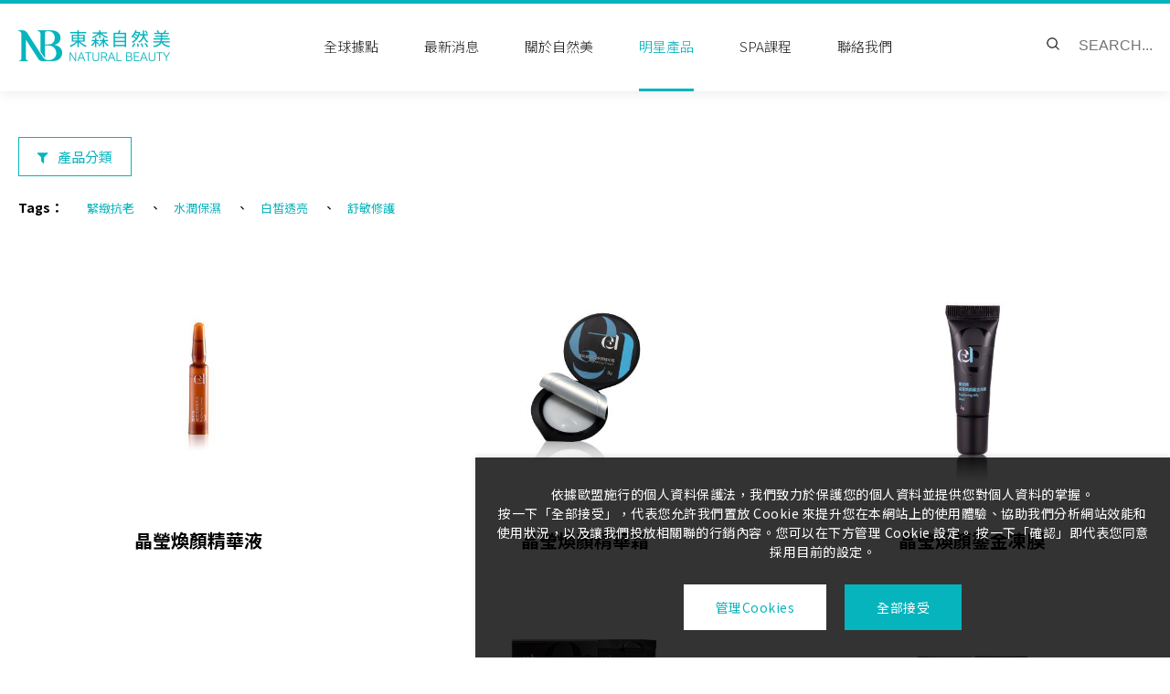

--- FILE ---
content_type: text/html; charset=utf-8
request_url: https://www.nblife.com/product/?page=3
body_size: 19722
content:
<!DOCTYPE html>
<html lang="zh-Hant-TW">
<head>
<meta charset="utf-8">
<!--手機解析度-->
<meta name="viewport" content="width=device-width, initial-scale=1.0">
<meta name="format-detection" content="telephone=no">
<!--TDK-->
<title>明星產品-東森自然美</title>
<meta name="description" content="明星產品-東森自然美">

<!--Other Code-->


<!--open graph protocol-->
<meta property="og:title" content="明星產品-東森自然美">
<meta property="og:image" content="https://www.nblife.com/upload/base_fb_img/twL_01ns_web_base_23A10_tJ4k0mxhDf.png">
<meta property="og:description" content="明星產品-東森自然美">
<meta property="og:url" content="https://www.nblife.com/product/?page=3">
<meta property="og:site_name" content="東森自然美">
<meta property="og:type" content="website">

<!--bread script-->
<script type="application/ld+json">
{
	"@context": "http://schema.org",
	"@type": "BreadcrumbList",
	"itemListElement": [
		{
		"@type": "ListItem",
		"position": 1,
		"item": {
			"@id": "https://www.nblife.com/",
			"name": "首頁"
			}
		},
		{
		"@type": "ListItem",
		"position": 2,
		"item": {
			"@id": "https://www.nblife.com/product/",
			"name": "明星產品"
			}
		}	]
}
</script>
<!--css-->
<link rel="stylesheet" type="text/css" href="https://www.nblife.com/css/master.css?v=221130-7">
<link rel="stylesheet" type="text/css" href="https://www.nblife.com/css/catalog.css?v=221130-7">
<!--favor icon-->
<link rel="shortcut icon" href="https://www.nblife.com/images/touch-icon/apple-icon-60x60.png" />
<!--touch_icon-->
<link rel="apple-touch-icon" href="https://www.nblife.com/images/touch-icon/apple-icon-60x60.png" />
<link rel="apple-touch-icon" sizes="76x76" href="https://www.nblife.com/images/touch-icon/apple-icon-76x76.png" />
<link rel="apple-touch-icon" sizes="120x120" href="https://www.nblife.com/images/touch-icon/apple-icon-120x120.png" />
<link rel="apple-touch-icon" sizes="152x152" href="https://www.nblife.com/images/touch-icon/apple-icon-152x152.png" />

<script src="https://www.nblife.com/public/js/jquery-3.6.0.min.js"></script>
<script src="https://www.nblife.com/public/js/jquery-ui-1.13.2/jquery-ui.min.js"></script>
<script src="https://www.nblife.com/public/js/jquery.blockUI.min.js"></script>
<script src="https://www.nblife.com/public/js/ajax_function.js"></script> 
<script src="https://www.nblife.com/public/js/script.js?v=221130-7"></script>
<script>
	var isMobile = false;
	var isTablet = false;
    
    function open_layer_detail(div_name,width,height){
        if(width==''){
            width=0;
        }
        if(height==''){
            height=0;
        }
        if($('#'+div_name).length > 0)
        {
            $.blockUI({
                message:$('#'+div_name),
                css:{ 
                cursor:'default',
                width: width + 'px',
                height:height+ 'px',
                padding:'0px',
                top:($(window).height()-height)/2 + 'px',
                left:($(window).width()-width)/2 + 'px'
                }
            });
        }
    }
    function open_loading_status(loading_name){
        if($('#'+loading_name).length > 0)
        {
            width=$('#'+loading_name).css('width').replace("px","");
            height=$('#'+loading_name).css('height').replace("px","");
            $.blockUI({
                message:$('#'+loading_name),
                css:{ 
                cursor:'default',
                border:'',
                backgroundColor:'',
                width: width + 'px',
                height:height+ 'px',
                padding:'0px',
                top:($(window).height()-height)/2 + 'px',
                left:($(window).width()-width)/2 + 'px'
                }
            });
        }
    }
    function close_layer_detail(){
        $.unblockUI();
    }
    function close_top_layer_detail(){
        top.$.unblockUI();
    }
    //建立執行的div
    $(function(){
        jQuery.browser = {};
        (function () {
            jQuery.browser.msie = false;
            jQuery.browser.version = 0;
            if (navigator.userAgent.match(/MSIE ([0-9]+)\./)) {
                jQuery.browser.msie = true;
                jQuery.browser.version = RegExp.$1;
            }
        })();
        $('body').prepend("<span id='iframe_string'></span>");
        $('body').prepend('<div id="waiting_action" style="display:none;text-align:center;position: absolute;z-index: 99998;color:#FFF;font-size:12px;border:0px;"><img src="https://www.nblife.com/public/loading_type/loading_big.gif" hspace="2" align="absmiddle"/><br><img src="https://www.nblife.com/public/loading_type/loading_text.png" hspace="2" align="absmiddle"/></div>');
    });
    //end
</script>
<!-- 總數 -->
<!-- Google tag (gtag.js) -->
<script async src="https://www.googletagmanager.com/gtag/js?id=G-2MDNKDD38X"></script>
<script>
  window.dataLayer = window.dataLayer || [];
  function gtag(){dataLayer.push(arguments);}
  gtag('js', new Date());

  gtag('config', 'G-2MDNKDD38X');
</script>

<!-- 單一 -->
<!-- Google tag (gtag.js) -->
<script async src="https://www.googletagmanager.com/gtag/js?id=G-NDVGTFBV6M"></script>
<script>
  window.dataLayer = window.dataLayer || [];
  function gtag(){dataLayer.push(arguments);}
  gtag('js', new Date());

  gtag('config', 'G-NDVGTFBV6M');
</script>


</head>
<body class="productPage">



<!-- loadingArea -->
<div class="loadingArea">
    <div class="loadLogo">
        <img src="https://www.nblife.com/images/logo.png" alt="東森自然美">
    </div>
</div>
<!-- loadingArea end -->

<script>
    if(navigator.cookieEnabled) {
        var loadingData = sessionStorage.getItem('loading');
        (function() {
            $('body').addClass('loadingOverflow');
            
            setTimeout(function() {
                $('.loadingArea').addClass('show');
            },500);

            if(loadingData !== 'ok' ) {
                sessionStorage.setItem('loading','ok');

                setTimeout(function() {
                    $(".loadingArea").addClass('hide');
                },2500);

                setTimeout(function() {
                    $(".loadingArea").remove();
                    $('body').removeClass('loadingOverflow');
                },3000);

            } else {
                $(".loadingArea").addClass('hide').remove();
                $('body').removeClass('loadingOverflow');
            }
        })();
    } else {
        (function() {
            $(".loadingArea").addClass('hide').remove();
            $('body').removeClass('loadingOverflow');
        })();
    }
</script>
<div class="outerWrap"><!--outerWrap-->
    <header><!--header-->
        <div class="wrap"><!--wrap-->

            <div class="logo">
                <a href="https://www.nblife.com/" title="東森自然美">
                    <img src="https://www.nblife.com/images/logo.png" alt="東森自然美">    
                </a>
            </div>
            <div class="midBox">
                <nav class="menuBox"><!--menuBox-->
                    <ul class="menu" itemscope itemtype="http://www.schema.org/SiteNavigationElement"><!--menu-->
    <li><span itemprop="name"><a itemprop="url" href="https://www.nblife.com/global-location/">全球據點</a></span></li>
    <li class="dropDown">
        <span itemprop="name"><a itemprop="url" href="https://www.nblife.com/news/">最新消息</a></span>
            </li>
    <li class="dropDown">
        <span itemprop="name"><a itemprop="url" href="https://www.nblife.com/about/">關於自然美</a></span>
            <ul class="submenu">
                <li itemprop="name"><a itemprop="url" href="https://www.nblife.com/about/brand-story/" >品牌故事</a></li>
            </ul>
    </li>
    <li class="dropDown">
        <span itemprop="name"><a itemprop="url" href="https://www.nblife.com/product/">明星產品</a></span>
        <ul class="submenu">
            <li class="dropDown">
                        <a href="https://www.nblife.com/product/award-winning/">得獎產品</a>
                                    <ul class="submenu2">
                                <li><a href="https://www.nblife.com/product/award-winning/Global-Green-Beauty-Awards/">Global Green Beauty Awards英國全球綠色美容大獎</a></li>
                                <li><a href="https://www.nblife.com/product/award-winning/Monde-Selection/">Monde Selection</a></li>
                                <li><a href="https://www.nblife.com/product/award-winning/Taiwan-Excellence-Award/">台灣精品獎</a></li>
                                <li><a href="https://www.nblife.com/product/award-winning/Asia-Pacific-Biotech-Healthcare-Awards/">亞太 BIO 健康生技大獎</a></li>
                                <li><a href="https://www.nblife.com/product/award-winning/Asia-Pacific-Beauty-Industry-Boutique-Award/">亞太美業精品獎</a></li>
                            </ul>
                    </li>
            <li >
                        <a href="https://www.nblife.com/product/bio-up/">BIO UP</a>
                                </li>
            <li >
                        <a href="https://www.nblife.com/product/stremark-series/">瑞昇</a>
                                </li>
            <li >
                        <a href="https://www.nblife.com/product/nb1-crystal/">NB-1 晶鑽</a>
                                </li>
            <li >
                        <a href="https://www.nblife.com/product/water-glow/">胜肽水光微導</a>
                                </li>
            <li >
                        <a href="https://www.nblife.com/product/Centella-Revitalizing/">積雪草</a>
                                </li>
            <li >
                        <a href="https://www.nblife.com/product/extreme-hydration/">超效保濕</a>
                                </li>
            <li >
                        <a href="https://www.nblife.com/product/Arbutin-Brightening/">肌因極光白</a>
                                </li>
            <li >
                        <a href="https://www.nblife.com/product/Intensive-Renewal/">奇肌無瑕</a>
                                </li>
            <li >
                        <a href="https://www.nblife.com/product/NB1-Ultime-Restoration/">NB-1御妍</a>
                                </li>
            <li >
                        <a href="https://www.nblife.com/product/mori_beauty/">森美妍</a>
                                </li>
            <li >
                        <a href="https://www.nblife.com/product/ecL/">ecL</a>
                                </li>
            <li >
                        <a href="https://www.nblife.com/product/oil/">精油</a>
                                </li>
            <li >
                        <a href="https://www.nblife.com/product/water-glow-series/">胜肽水光系列</a>
                                </li>
            <li >
                        <a href="https://www.nblife.com/product/youth-glow/">童妍水光系列</a>
                                </li>
            <li >
                        <a href="https://www.nblife.com/product/145/">青春系列</a>
                                </li>
            <li >
                        <a href="https://www.nblife.com/product/4D-yam/">4D超緊膚山藥膠原系列</a>
                                </li>
            <li >
                        <a href="https://www.nblife.com/product/143/">NB保健超能量好系列</a>
                                </li>
            <li >
                        <a href="https://www.nblife.com/product/144/">嚴選保健品</a>
                                </li>
    </ul>
    </li>

    <li><span itemprop="name"><a itemprop="url" href="https://www.nblife.com/spa/">SPA課程</a></span></li>
    <li class="dropDown">
        <span itemprop="name"><a itemprop="url" href="https://www.nblife.com/contact/">聯絡我們</a></span>
        <ul class="submenu">
            <li><a href="https://www.nblife.com/contact/">客服信箱</a></li>
                        <li><a href="https://www.nblife.com/form/">加盟招商</a></li>
            <li><a href="https://www.nblife.com/faq/">常見問題</a></li>
        </ul>
    </li>
        
</ul><!--menu end-->
                </nav><!--menuBox end-->
            </div>
            
            <div class="rightBox"><!-- rightBox -->
                <div class="headerSearch">
                    <a onclick="if($('#keyword_pc').val()==''){ alert('請輸入關鍵字...');}else{location.href=encodeURI('https://www.nblife.com/search/?keyword=' + $('#keyword_pc').val());}"><svg><use xlink:href=#icon-search></use></svg></a>
                    <input name="keyword_pc" type="text" id="keyword_pc" placeholder="SEARCH..." value="">
                </div>
            </div><!-- rightBox end -->
        </div><!--wrap end-->
    </header><!--header end-->
    <script>
    $(function(){
        //Pc搜尋商品 enter
        $('#keyword_pc').keydown(function(event){
            if(event.which == 13){
                if($('#keyword_pc').val()==''){ alert('請輸入關鍵字...');}
                else{ location.href=encodeURI('https://www.nblife.com/search/?keyword=' + $('#keyword_pc').val());}
            }
        });
    });
    </script>

	
    <div class="bannerArea"><!--bannnerArea-->
        <div class="wrap"><!--wrap-->
            <div class="bannerBox"><!--bannerBox-->
                            </div><!--bannerBox end-->
        </div><!--wrap end-->
    </div><!--bannerArea end-->
    
    <div class="mainArea"><!--mainArea-->
        <div class="bread arrow"><!--bread-->
    <div class="wrap">
        <a href="https://www.nblife.com/" title="東森自然美">首頁</a>
        <span>明星產品</span>

            </div>
</div><!--bread end-->
        <div class="wrap"><!--wrap-->

            <div class="contentBox clearfix"><!--contentBox-->
                <div class="fixedOpenBtn"><i class="fa fa-filter"></i>產品分類</div>
                <div class="fixedMask"></div>
<div class="fixedBox"><!--fixedBox-->
    <div class="fixedCloseBtn"></div>
	<h3 class="sectionTitle"><strong>產品分類</strong></h3>

    <ul class="fixedList">
                <li>
            <a href="https://www.nblife.com/product/award-winning/" >得獎產品</a>
                        <ul>
                                <li>
                    <a href="https://www.nblife.com/product/award-winning/Global-Green-Beauty-Awards/" >Global Green Beauty Awards英國全球綠色美容大獎</a>
                                    </li>
                                <li>
                    <a href="https://www.nblife.com/product/award-winning/Monde-Selection/" >Monde Selection</a>
                                    </li>
                                <li>
                    <a href="https://www.nblife.com/product/award-winning/Taiwan-Excellence-Award/" >台灣精品獎</a>
                                    </li>
                                <li>
                    <a href="https://www.nblife.com/product/award-winning/Asia-Pacific-Biotech-Healthcare-Awards/" >亞太 BIO 健康生技大獎</a>
                                    </li>
                                <li>
                    <a href="https://www.nblife.com/product/award-winning/Asia-Pacific-Beauty-Industry-Boutique-Award/" >亞太美業精品獎</a>
                                    </li>
                            </ul>
                    </li>
                <li>
            <a href="https://www.nblife.com/product/bio-up/" >BIO UP</a>
                    </li>
                <li>
            <a href="https://www.nblife.com/product/stremark-series/" >瑞昇</a>
                    </li>
                <li>
            <a href="https://www.nblife.com/product/nb1-crystal/" >NB-1 晶鑽</a>
                    </li>
                <li>
            <a href="https://www.nblife.com/product/water-glow/" >胜肽水光微導</a>
                    </li>
                <li>
            <a href="https://www.nblife.com/product/Centella-Revitalizing/" >積雪草</a>
                    </li>
                <li>
            <a href="https://www.nblife.com/product/extreme-hydration/" >超效保濕</a>
                    </li>
                <li>
            <a href="https://www.nblife.com/product/Arbutin-Brightening/" >肌因極光白</a>
                    </li>
                <li>
            <a href="https://www.nblife.com/product/Intensive-Renewal/" >奇肌無瑕</a>
                    </li>
                <li>
            <a href="https://www.nblife.com/product/NB1-Ultime-Restoration/" >NB-1御妍</a>
                    </li>
                <li>
            <a href="https://www.nblife.com/product/mori_beauty/" >森美妍</a>
                    </li>
                <li>
            <a href="https://www.nblife.com/product/ecL/" >ecL</a>
                    </li>
                <li>
            <a href="https://www.nblife.com/product/oil/" >精油</a>
                    </li>
                <li>
            <a href="https://www.nblife.com/product/water-glow-series/" >胜肽水光系列</a>
                    </li>
                <li>
            <a href="https://www.nblife.com/product/youth-glow/" >童妍水光系列</a>
                    </li>
                <li>
            <a href="https://www.nblife.com/product/145/" >青春系列</a>
                    </li>
                <li>
            <a href="https://www.nblife.com/product/4D-yam/" >4D超緊膚山藥膠原系列</a>
                    </li>
                <li>
            <a href="https://www.nblife.com/product/143/" >NB保健超能量好系列</a>
                    </li>
                <li>
            <a href="https://www.nblife.com/product/144/" >嚴選保健品</a>
                    </li>
        	</ul>
</div><!--fixedBox end-->
                                    <div class="tagBox"><!-- tagBox -->
    	<b>Tags：</b>
        <ul>
                    <li><a  data-id="5">緊緻抗老</a></li>
                    <li><a  data-id="4">水潤保濕</a></li>
                    <li><a  data-id="2">白皙透亮</a></li>
                    <li><a  data-id="1">舒敏修護</a></li>
            	</ul>
    </div><!-- tagBox end -->

    <script>
        $(function(){
            $('.tagBox ul a').on('click' , function(e){
                $(this).toggleClass('current');
                updateItemList();
            });
        });
    </script>

                <div class="catalogBox">
                    <div class="catalogList"><!--catalogList-->
			<div class="catalogItem"><!--data-->
			<div class="item "><!--item-->
								<div class="Img  imh_opacity ">
					<a href="https://www.nblife.com/product-detail/368/"   title="晶瑩煥顏精華液">
						<img src="https://www.nblife.com/upload/catalog_list_pic/twL_catalog_23B24_gseYBNZrLL.jpg" alt="晶瑩煥顏精華液">
					</a>
				</div>
								<div class="Txt "><!--Txt-->
					<h3 class="title">
						<a href="https://www.nblife.com/product-detail/368/"    title="晶瑩煥顏精華液">
							晶瑩煥顏精華液						</a>
					</h3>
									</div><!--Txt end-->

			</div><!-- item end -->
					</div><!--data-->
			<div class="catalogItem"><!--data-->
			<div class="item "><!--item-->
								<div class="Img  imh_opacity ">
					<a href="https://www.nblife.com/product-detail/366/"   title="晶瑩煥顏精華霜">
						<img src="https://www.nblife.com/upload/catalog_list_pic/twL_catalog_23B24_3Z6jL3U62o.jpg" alt="晶瑩煥顏精華霜">
					</a>
				</div>
								<div class="Txt "><!--Txt-->
					<h3 class="title">
						<a href="https://www.nblife.com/product-detail/366/"    title="晶瑩煥顏精華霜">
							晶瑩煥顏精華霜						</a>
					</h3>
									</div><!--Txt end-->

			</div><!-- item end -->
					</div><!--data-->
			<div class="catalogItem"><!--data-->
			<div class="item "><!--item-->
								<div class="Img  imh_opacity ">
					<a href="https://www.nblife.com/product-detail/365/"   title="晶瑩煥顏鎏金凍膜">
						<img src="https://www.nblife.com/upload/catalog_list_pic/twL_catalog_23B24_tcG2lSFr31.jpg" alt="晶瑩煥顏鎏金凍膜">
					</a>
				</div>
								<div class="Txt "><!--Txt-->
					<h3 class="title">
						<a href="https://www.nblife.com/product-detail/365/"    title="晶瑩煥顏鎏金凍膜">
							晶瑩煥顏鎏金凍膜						</a>
					</h3>
									</div><!--Txt end-->

			</div><!-- item end -->
					</div><!--data-->
			<div class="catalogItem"><!--data-->
			<div class="item "><!--item-->
								<div class="Img  imh_opacity ">
					<a href="https://www.nblife.com/product-detail/334/"   title="修護舒緩精華乳">
						<img src="https://www.nblife.com/upload/catalog_list_pic/twL_catalog_23C01_0kyIRm6Asf.jpg" alt="修護舒緩精華乳">
					</a>
				</div>
								<div class="Txt "><!--Txt-->
					<h3 class="title">
						<a href="https://www.nblife.com/product-detail/334/"    title="修護舒緩精華乳">
							修護舒緩精華乳						</a>
					</h3>
									</div><!--Txt end-->

			</div><!-- item end -->
					</div><!--data-->
			<div class="catalogItem"><!--data-->
			<div class="item "><!--item-->
								<div class="Img  imh_opacity ">
					<a href="https://www.nblife.com/product-detail/337/"   title="修護舒緩敷面粉膜">
						<img src="https://www.nblife.com/upload/catalog_list_pic/twL_catalog_23C01_qWMHcl1Iyu.jpg" alt="修護舒緩敷面粉膜">
					</a>
				</div>
								<div class="Txt "><!--Txt-->
					<h3 class="title">
						<a href="https://www.nblife.com/product-detail/337/"    title="修護舒緩敷面粉膜">
							修護舒緩敷面粉膜						</a>
					</h3>
									</div><!--Txt end-->

			</div><!-- item end -->
					</div><!--data-->
			<div class="catalogItem"><!--data-->
			<div class="item "><!--item-->
								<div class="Img  imh_opacity ">
					<a href="https://www.nblife.com/product-detail/367/"   title="多效素顏隔離乳">
						<img src="https://www.nblife.com/upload/catalog_list_pic/twL_catalog_23B24_nPhThY8zp8.jpg" alt="多效素顏隔離乳">
					</a>
				</div>
								<div class="Txt "><!--Txt-->
					<h3 class="title">
						<a href="https://www.nblife.com/product-detail/367/"    title="多效素顏隔離乳">
							多效素顏隔離乳						</a>
					</h3>
									</div><!--Txt end-->

			</div><!-- item end -->
					</div><!--data-->
			<div class="catalogItem"><!--data-->
			<div class="item "><!--item-->
								<div class="Img  imh_opacity ">
					<a href="https://www.nblife.com/product-detail/357/"   title="深層潔顏油">
						<img src="https://www.nblife.com/upload/catalog_list_pic/twL_catalog_23B24_jzlOSw5Gcm.jpg" alt="深層潔顏油">
					</a>
				</div>
								<div class="Txt "><!--Txt-->
					<h3 class="title">
						<a href="https://www.nblife.com/product-detail/357/"    title="深層潔顏油">
							深層潔顏油						</a>
					</h3>
									</div><!--Txt end-->

			</div><!-- item end -->
					</div><!--data-->
			<div class="catalogItem"><!--data-->
			<div class="item "><!--item-->
								<div class="Img  imh_opacity ">
					<a href="https://www.nblife.com/product-detail/364/"   title="毛孔淨澈露">
						<img src="https://www.nblife.com/upload/catalog_list_pic/twL_catalog_23C01_HWDSEellf9.jpg" alt="毛孔淨澈露">
					</a>
				</div>
								<div class="Txt "><!--Txt-->
					<h3 class="title">
						<a href="https://www.nblife.com/product-detail/364/"    title="毛孔淨澈露">
							毛孔淨澈露						</a>
					</h3>
									</div><!--Txt end-->

			</div><!-- item end -->
					</div><!--data-->
			<div class="catalogItem"><!--data-->
			<div class="item "><!--item-->
								<div class="Img  imh_opacity ">
					<a href="https://www.nblife.com/product-detail/327/"   title="白芒花深潤按摩精華油">
						<img src="https://www.nblife.com/upload/catalog_list_pic/twL_catalog_23B21_ozrTjn3t9c.JPG" alt="白芒花深潤按摩精華油">
					</a>
				</div>
								<div class="Txt "><!--Txt-->
					<h3 class="title">
						<a href="https://www.nblife.com/product-detail/327/"    title="白芒花深潤按摩精華油">
							白芒花深潤按摩精華油						</a>
					</h3>
									</div><!--Txt end-->

			</div><!-- item end -->
					</div><!--data-->
			<div class="catalogItem"><!--data-->
			<div class="item "><!--item-->
								<div class="Img  imh_opacity ">
					<a href="https://www.nblife.com/product-detail/338/"   title="胜肽體用凝膠">
						<img src="https://www.nblife.com/upload/catalog_list_pic/twL_catalog_23C01_mpmfFJJmgl.jpg" alt="胜肽體用凝膠">
					</a>
				</div>
								<div class="Txt "><!--Txt-->
					<h3 class="title">
						<a href="https://www.nblife.com/product-detail/338/"    title="胜肽體用凝膠">
							胜肽體用凝膠						</a>
					</h3>
									</div><!--Txt end-->

			</div><!-- item end -->
					</div><!--data-->
			<div class="catalogItem"><!--data-->
			<div class="item "><!--item-->
								<div class="Img  imh_opacity ">
					<a href="https://www.nblife.com/product-detail/243/"   title="白茶賦活保濕露">
						<img src="https://www.nblife.com/upload/catalog_list_pic/twL_catalog_23B17_wvV8PhUVMj.JPG" alt="白茶賦活保濕露">
					</a>
				</div>
								<div class="Txt "><!--Txt-->
					<h3 class="title">
						<a href="https://www.nblife.com/product-detail/243/"    title="白茶賦活保濕露">
							白茶賦活保濕露						</a>
					</h3>
									</div><!--Txt end-->

			</div><!-- item end -->
					</div><!--data-->
			<div class="catalogItem"><!--data-->
			<div class="item "><!--item-->
								<div class="Img  imh_opacity ">
					<a href="https://www.nblife.com/product-detail/246/"   title="白茶賦活保濕精萃">
						<img src="https://www.nblife.com/upload/catalog_list_pic/twL_catalog_23H08_9o7XqPl0Vi.jpg" alt="白茶賦活保濕精萃">
					</a>
				</div>
								<div class="Txt "><!--Txt-->
					<h3 class="title">
						<a href="https://www.nblife.com/product-detail/246/"    title="白茶賦活保濕精萃">
							白茶賦活保濕精萃						</a>
					</h3>
									</div><!--Txt end-->

			</div><!-- item end -->
					</div><!--data-->
	</div><!--catalogList end-->

                </div>
                <div class="pageBox">
                            <ul class="pageList number">
            <li><a data-page="1" class="firstBtn" href="?page=1" title="第一頁"></a></li>
        <li><a data-page="2" class="prevBtn" href="?page=2" title="上一頁"></a></li>
                <li><a data-page="1" href='?page=1' class="">1</a></li>
                <li><a data-page="2" href='?page=2' class="">2</a></li>
                <li><a data-page="3"  class="current">3</a></li>
                <li><a data-page="4" href='?page=4' class="">4</a></li>
                <li><a data-page="5" href='?page=5' class="">5</a></li>
                <li><a data-page="6" href='?page=6' class="">6</a></li>
                <li><a data-page="7" href='?page=7' class="">7</a></li>
                <li><a data-page="8" href='?page=8' class="">8</a></li>
                <li><a data-page="9" href='?page=9' class="">9</a></li>
                <li><a data-page="10" href='?page=10' class="">10</a></li>
                <li><a data-page="11" href='?page=11' class="">11</a></li>
                <li><a data-page="12" href='?page=12' class="">12</a></li>
                <li><a data-page="13" href='?page=13' class="">13</a></li>
                <li><a data-page="14" href='?page=14' class="">14</a></li>
                <li><a data-page="15" href='?page=15' class="">15</a></li>
            <li><a data-page="4" class="nextBtn" href="?page=4" title="下一頁"></a></li>
            <li><a data-page="15" class="lastBtn" href="?page=15" title="最後一頁"></a></li>
            </ul>
                    </div>
            </div><!--contentBox end-->
        </div><!--wrap end-->
    </div><!--mainArea end-->

    <footer><!--footer-->
        <div class="wrap"><!--wrap-->

            <div class="left">
                <div class="footerLogo">
                    <a href="https://www.nblife.com/" title="東森自然美">
                        <img src="https://www.nblife.com/images/logo_footer.png" alt="東森自然美">
                    </a>
                </div>
                <!--socialBox end-->
<div class="socialBox">
    <div class="socialTitle">FOLLOW US</div>
    <ul class="socialList">
                    <li><a href="https://www.instagram.com/naturalbeauty_global/" target="_blank" title="Instagram"><i class="fa fa-instagram"></i></a></li>
        
                    <li><a href="https://www.youtube.com/@naturalbeautyglobal/featured" target="_blank" title="Youtube"><i class="fa fa-youtube-play"></i></a></li>
        
                    <li><a href="https://www.facebook.com/naturalbeauty.global/" target="_blank" title="Facebook"><i class="fa fa-facebook"></i></a></li>
        
                    <li><a href="https://www.tiktok.com/@naturalbeauty.official?is_from_webapp=1&sender_device=pc" target="_blank" title="tiktok">
                    <svg>
                        <use xlink:href="#iconTiktok"></use>
                    </svg>
                </a></li>
            </ul>
</div>
<!--socialBox end-->            </div>
            <div class="mid">
                <div class="siteMapList">
<div class="siteMapItem">
<div class="siteMapTitle"><a href="https://www.nblife.com/global-location/">全球據點</a></div>

<div class="siteMapTitle"><a href="https://www.nblife.com/news/">最新消息</a></div>

<div class="siteMapTitle"><a href="https://www.nblife.com/about/brand-story/">關於自然美</a></div>

<div class="siteMapTitle"><a href="https://www.nblife.com/spa/">SPA課程</a></div>

<div class="siteMapTitle"><a href="https://www.nblife.com/en/product/award-products/">明星產品</a></div>
</div>

<div class="siteMapItem">
<div class="siteMapTitle"><span style="color:#1abc9c;">聯絡我們</span></div>

<div class="siteMenu">
<div class="siteItem"><a href="https://www.nblife.com/contact/">客服信箱</a></div>

<div class="siteItem"><a href="https://www.nblife.com/form/">加盟招商</a></div>

<div class="siteItem"><a href="https://www.nblife.com/faq/">常見問題</a></div>
</div>
</div>

<div class="siteMapItem">
<div class="siteMapTitle"><span style="color:#1abc9c;">友站連結</span></div>

<div class="siteMenu">
<div class="siteItem"><a href="https://www.etgroup.com.tw/">東森集團</a></div>

<div class="siteItem"><a href="https://www.etmall.com.tw/">東森購物</a></div>

<div class="siteItem"><a href="https://portal.eckare.com/">東森消費聯盟</a></div>

<div class="siteItem"><a href="https://www.etwarm.com.tw/">東森房屋</a></div>

<div class="siteItem"><a href="https://www.ettoday.net/">東森新聞雲</a></div>

<div class="siteItem"><a href="https://www.strawberrynet.com/zh-Hant-HK/product-search?search=Natural%20Beauty">草莓網</a></div>
</div>
</div>
</div>    
            </div>
            <div class="right">
                <div class="sectionBox">
                    <div class="sectionBoxTitle">國家 / 地區</div>
                    	<div class="sectionListBox">
		<div class="sectionListCurrent"><svg><use xlink:href=#icon-earth></use></svg><div class="title">台灣地區 / TAIWAN</div></div>
		<div class="sectionInsBox">
					<div class="sectionInsTitle"><a>亞洲</a></div>
			<div class="sectionList">
									<div class="sectionItem"><a href="https://www.nblife.com.tw/m/?Lang=en"><svg><use xlink:href=#icon-earth></use></svg><div class="title">香港</div></a></div>
											<div class="sectionItem"><a href="https://nblife.com.my/"><svg><use xlink:href=#icon-earth></use></svg><div class="title">馬來西亞</div></a></div>
											<div class="sectionItem"><a href="https://www.nblife.net/"><svg><use xlink:href=#icon-earth></use></svg><div class="title">中國</div></a></div>
											<div class="sectionItem"><a href="https://www.nblife.com.tw/m/"><svg><use xlink:href=#icon-earth></use></svg><div class="title">台灣</div></a></div>
								</div>
				</div>
	</div>
	                </div>
                    <!--languageBox-->
    <div class="sectionBox">
        <div class="sectionBoxTitle">語言</div>
        <div class="sectionListBox languageBox">
            <div class="sectionListCurrent languageCurrent"><svg><use xlink:href=#icon-earth></use></svg><div class="title"></div></div>
            <div class="sectionInsBox">
                <ul class="sectionList languageList">
                                            <li class="sectionItem">
                            <a class="current" href="https://www.nblife.com/" title="繁體中文"><svg><use xlink:href=#icon-earth></use></svg><div class="title">繁體中文</div></a>
                        </li>
                                            <li class="sectionItem">
                            <a class="" href="https://www.nblife.com/en/" title="English"><svg><use xlink:href=#icon-earth></use></svg><div class="title">English</div></a>
                        </li>
                                            <li class="sectionItem">
                            <a class="" href="https://www.nblife.com/cn/" title="简体中文"><svg><use xlink:href=#icon-earth></use></svg><div class="title">简体中文</div></a>
                        </li>
                                    </ul>  
            </div>
        </div>
    </div>
    <!--languageBox--> 
            </div>
        </div><!--wrap end-->
    </footer><!--footer end-->
    <div class="copyrightArea"><!-- copyrightArea -->
        <div class="copyrightBox">
    <div class="copyright">
        <p>
            <span>Copyright ©</span>
            <span class="year">2026</span>
            <span>東森自然美</span>
            <span>All Rights Reserved.</span>
        </p>
    </div>
    <div class="ibestLink">
        <a href="https://www.ibest.com.tw" target="_blank">網頁設計</a>
        <span> - </span>
        <a href="https://www.ibest.tw" target="_blank">iBest</a>
    </div>
</div>    </div><!-- copyrightArea end -->
</div><!--outerWrap end-->

<!--手機選單-->

<div class="m_menu"><!--m_menu-->
    <div class="mask"></div>

    <div class="controlBox"><!--controlBox-->
        <a class="main"><span></span></a>
        <div class="m_logo"><a href="https://www.nblife.com/"><img src="https://www.nblife.com/images/logo_m.png"></a></div>
    </div><!--controlBox end-->

    <div class="hideBox"><!--hideBox-->
        <!--手機板搜尋商品-->
        <div class="searchBox_m"><!--searchBox-->
            <a onclick="if($('.m_menu #keyword_mobile').val()==''){ alert('請輸入關鍵字...');}else{location.href=encodeURI('https://www.nblife.com/search/?keyword=' + $('.m_menu #keyword_mobile').val());}"><svg><use xlink:href=#icon-search></use></svg></a>
            <input name="keyword_mobile" type="text" id="keyword_mobile" placeholder="SEARCH..." value="">
        </div><!--searchBox end-->

        <script>
        $(function(){
            //手機板搜尋商品 enter
            $('.m_menu #keyword_mobile').keydown(function(event){
                if(event.which == 13){
                    if($('.m_menu #keyword_mobile').val()==''){ alert('請輸入關鍵字...');}
                    else{ location.href=encodeURI('https://www.nblife.com/search/?keyword=' + $('.m_menu #keyword_mobile').val());}
                }
            });
        });
        </script>
        <ul class="nav"  ><!--menu-->
    <li><span ><a  href="https://www.nblife.com/global-location/">全球據點</a></span></li>
    <li class="dropDown">
        <span ><a  href="https://www.nblife.com/news/">最新消息</a></span>
            </li>
    <li class="dropDown">
        <span ><a  href="https://www.nblife.com/about/">關於自然美</a></span>
            <ul class="submenu">
                <li ><a  href="https://www.nblife.com/about/brand-story/" >品牌故事</a></li>
            </ul>
    </li>
    <li class="dropDown">
        <span ><a  href="https://www.nblife.com/product/">明星產品</a></span>
        <ul class="submenu">
            <li class="dropDown">
                        <span><a href="https://www.nblife.com/product/award-winning/">得獎產品</a></span>
                                    <ul class="submenu2">
                                <li><a href="https://www.nblife.com/product/award-winning/Global-Green-Beauty-Awards/">Global Green Beauty Awards英國全球綠色美容大獎</a></li>
                                <li><a href="https://www.nblife.com/product/award-winning/Monde-Selection/">Monde Selection</a></li>
                                <li><a href="https://www.nblife.com/product/award-winning/Taiwan-Excellence-Award/">台灣精品獎</a></li>
                                <li><a href="https://www.nblife.com/product/award-winning/Asia-Pacific-Biotech-Healthcare-Awards/">亞太 BIO 健康生技大獎</a></li>
                                <li><a href="https://www.nblife.com/product/award-winning/Asia-Pacific-Beauty-Industry-Boutique-Award/">亞太美業精品獎</a></li>
                            </ul>
                    </li>
            <li >
                        <span><a href="https://www.nblife.com/product/bio-up/">BIO UP</a></span>
                                </li>
            <li >
                        <span><a href="https://www.nblife.com/product/stremark-series/">瑞昇</a></span>
                                </li>
            <li >
                        <span><a href="https://www.nblife.com/product/nb1-crystal/">NB-1 晶鑽</a></span>
                                </li>
            <li >
                        <span><a href="https://www.nblife.com/product/water-glow/">胜肽水光微導</a></span>
                                </li>
            <li >
                        <span><a href="https://www.nblife.com/product/Centella-Revitalizing/">積雪草</a></span>
                                </li>
            <li >
                        <span><a href="https://www.nblife.com/product/extreme-hydration/">超效保濕</a></span>
                                </li>
            <li >
                        <span><a href="https://www.nblife.com/product/Arbutin-Brightening/">肌因極光白</a></span>
                                </li>
            <li >
                        <span><a href="https://www.nblife.com/product/Intensive-Renewal/">奇肌無瑕</a></span>
                                </li>
            <li >
                        <span><a href="https://www.nblife.com/product/NB1-Ultime-Restoration/">NB-1御妍</a></span>
                                </li>
            <li >
                        <span><a href="https://www.nblife.com/product/mori_beauty/">森美妍</a></span>
                                </li>
            <li >
                        <span><a href="https://www.nblife.com/product/ecL/">ecL</a></span>
                                </li>
            <li >
                        <span><a href="https://www.nblife.com/product/oil/">精油</a></span>
                                </li>
            <li >
                        <span><a href="https://www.nblife.com/product/water-glow-series/">胜肽水光系列</a></span>
                                </li>
            <li >
                        <span><a href="https://www.nblife.com/product/youth-glow/">童妍水光系列</a></span>
                                </li>
            <li >
                        <span><a href="https://www.nblife.com/product/145/">青春系列</a></span>
                                </li>
            <li >
                        <span><a href="https://www.nblife.com/product/4D-yam/">4D超緊膚山藥膠原系列</a></span>
                                </li>
            <li >
                        <span><a href="https://www.nblife.com/product/143/">NB保健超能量好系列</a></span>
                                </li>
            <li >
                        <span><a href="https://www.nblife.com/product/144/">嚴選保健品</a></span>
                                </li>
    </ul>
    </li>

    <li><span ><a  href="https://www.nblife.com/spa/">SPA課程</a></span></li>
    <li class="dropDown">
        <span ><a  href="https://www.nblife.com/contact/">聯絡我們</a></span>
        <ul class="submenu">
            <li><a href="https://www.nblife.com/contact/">客服信箱</a></li>
                        <li><a href="https://www.nblife.com/form/">加盟招商</a></li>
            <li><a href="https://www.nblife.com/faq/">常見問題</a></li>
        </ul>
    </li>
        
</ul><!--menu end-->
            <!--languageBox-->
    <div class="sectionBox">
        <div class="sectionBoxTitle">語言</div>
        <div class="sectionListBox languageBox">
            <div class="sectionListCurrent languageCurrent"><svg><use xlink:href=#icon-earth></use></svg><div class="title"></div></div>
            <div class="sectionInsBox">
                <ul class="sectionList languageList">
                                            <li class="sectionItem">
                            <a class="current" href="https://www.nblife.com/" title="繁體中文"><svg><use xlink:href=#icon-earth></use></svg><div class="title">繁體中文</div></a>
                        </li>
                                            <li class="sectionItem">
                            <a class="" href="https://www.nblife.com/en/" title="English"><svg><use xlink:href=#icon-earth></use></svg><div class="title">English</div></a>
                        </li>
                                            <li class="sectionItem">
                            <a class="" href="https://www.nblife.com/cn/" title="简体中文"><svg><use xlink:href=#icon-earth></use></svg><div class="title">简体中文</div></a>
                        </li>
                                    </ul>  
            </div>
        </div>
    </div>
    <!--languageBox--> 
    </div><!--hideBox end-->
</div><!--m_menu end-->
<!--手機快捷選單-->
<div class="fixedQuickLink"><!--fixedQuickLink-->
    <ul>
        <li>
            <a href="https://www.nblife.com/product/">
                <span class="title">明星產品</span>
            </a>
        </li>
        <li>
            <a href="https://www.nblife.com/spa/">
                <span class="title">SPA課程</span>
            </a>
        </li>
        <li>
            <a href="https://www.nblife.com/about/">
                <span class="title">關於自然美</span>
            </a>
        </li>
    </ul>
</div><!--fixedQuickLink end-->
<!--搜尋視窗-->

<!--cookie提醒-->
<div class="moduleBox cookie" id="moduleCookie"><!--cookieArea-->
    <div class="moduleWrap"><!--moduleWrap-->
        <button class="moduleClose"></button>
        <div class="moduleContent"><!--moduleContent-->
            <p class="text">偵測到您已關閉Cookie，為提供最佳體驗，建議您使用Cookie瀏覽本網站以便使用本站各項功能</p>
        </div><!--moduleContent end-->
    </div><!--moduleWrap end-->
</div><!--cookieArea end-->
<!--privacy-->

<!--privacyArea-->
<div class="privacyArea">
    <div class="wrap"><!-- wrap -->
        <div class="text">依據歐盟施行的個人資料保護法，我們致力於保護您的個人資料並提供您對個人資料的掌握。<br />
按一下「全部接受」，代表您允許我們置放 Cookie 來提升您在本網站上的使用體驗、協助我們分析網站效能和使用狀況，以及讓我們投放相關聯的行銷內容。您可以在下方管理 Cookie 設定。 按一下「確認」即代表您同意採用目前的設定。</div>
        <div class="btn">
            <a class="btn_color_white openModule" href="#modulePrivacy" title="管理Cookies">管理Cookies</a>
            <a class="btn_color1 privacyTrigger acceptAll" href="javascript:;" title="全部接受">全部接受</a>
        </div>
    </div><!-- wrap end -->
</div>
<!--privacyArea end-->

<div class="moduleBox privacy" id="modulePrivacy">
    <div class="moduleWrap">
        <button class="moduleClose"></button>
        <div class="moduleContent">
            <div class="settingBox main">
                <h3 class="moduleTitle">隱私權偏好設定中心</h3>
                                <div class="text">
                    依據歐盟施行的個人資料保護法，我們致力於保護您的個人資料並提供您對個人資料的掌握。<br />
按一下「全部接受」，代表您允許我們置放 Cookie 來提升您在本網站上的使用體驗、協助我們分析網站效能和使用狀況，以及讓我們投放相關聯的行銷內容。您可以在下方管理 Cookie 設定。 按一下「確認」即代表您同意採用目前的設定。                </div>
                                <div class="btn">
                    <a class="textLink" href="https://www.nblife.com/privacy/" title="查看隱私權政策">查看隱私權政策</a>
                    <a class="btn_color1 privacyTrigger acceptAll" href="javascript:;" title="全部接受">全部接受</a>
                </div>
            </div>
            <div class="settingBox custom">
                <h3 class="moduleTitle">管理同意設定</h3>
                <div class="customList">
                                        <div class="customItem">
                        <div class="topBox">
                            <p class="subtitle">必要的Cookie</p>
                            <div class="trigger">
                                <span class="alwaysOn">一律啟用</span>
                            </div>
                        </div>
                        <div class="text">
                            網站運行離不開這些 Cookie 且您不能在系統中將其關閉。通常僅根據您所做出的操作（即服務請求）來設置這些 Cookie，如設置隱私偏好、登錄或填充表格。您可以將您的瀏覽器設置為阻止或向您提示這些 Cookie，但可能會導致某些網站功能無法工作。                        </div>
                    </div>
                    
                    

                                    </div>
                <div class="btn"><a class="btn_color1 privacyTrigger acceptCustom" href="javascript:;" title="確認選擇">確認選擇</a></div>
            </div>
        </div>
    </div>
</div>

<script>
    (function() {
        $('#modulePrivacy .topBox .subtitle').on('click', function(e) {
            $(this).parents('.topBox').stop(false, false).toggleClass('open');
            $(this).parents('.topBox').siblings('.text').stop(false, false).slideToggle(300);
        });
        
        function removePrivacyElement() {
            $('body').removeClass('overflow');
            $('#modulePrivacy, .moduleMask').removeClass('show');
            $('.privacyArea').addClass('check');

            setTimeout(function() {
                $('#modulePrivacy, .privacyArea').remove();
            }, 1000);
        }

        if(navigator.cookieEnabled) {

            $('#modulePrivacy .btn .privacyTrigger, .privacyArea .btn .privacyTrigger').on('click', function(e) {
                e.preventDefault();
                
                let privacyJson = {
                    necessary: 'ok',
                    functional: 'ok',
                    marketing: 'ok'
                }

                let functionalCode = {
                    head: "\n",
                    bodyfron: "\n",
                    bodyend: "\n",
                }
                let marketingCode = {
                    head: "\n",
                    bodyfron: "\n",
                    bodyend: "\n",
                }

                //客製化
                if($(this).hasClass('acceptCustom')) {
                    if(!$('#cookie_functional').prop('checked')) delete privacyJson.functional;
                    if(!$('#cookie_marketing').prop('checked')) delete privacyJson.marketing;
                }

                if(privacyJson.functional){
                    $('head').append(functionalCode.head);
                    $('body').prepend(functionalCode.bodyfront);
                    $('body').append(functionalCode.bodyend);
                }
                if(privacyJson.marketing){
                    $('head').append(marketingCode.head);
                    $('body').prepend(marketingCode.bodyfront);
                    $('body').append(marketingCode.bodyend);
                }

                //儲存
                privacyJson = JSON.stringify(privacyJson);
                document.cookie = 'privacy='+privacyJson+'; max-age=604800; SameSite=None; Secure; path=/;';
            
                removePrivacyElement();
            });
        } else {
            $('#modulePrivacy .btn a, .privacyArea .btn a.acceptAll').on('click', function(e) {
                e.preventDefault();
                removePrivacyElement();
            });
        }
    })();
</script>


<!--svg-->
<svg xmlns="http://www.w3.org/2000/svg" width="0" height="0" display="none">
    <symbol id="iconTiktok" viewBox="0 0 512 512">
		<path fill="currentColor" d="M412.19,118.66a109.27,109.27,0,0,1-9.45-5.5,132.87,132.87,0,0,1-24.27-20.62c-18.1-20.71-24.86-41.72-27.35-56.43h.1C349.14,23.9,350,16,350.13,16H267.69V334.78c0,4.28,0,8.51-.18,12.69,0,.52-.05,1-.08,1.56,0,.23,0,.47-.05.71,0,.06,0,.12,0,.18a70,70,0,0,1-35.22,55.56,68.8,68.8,0,0,1-34.11,9c-38.41,0-69.54-31.32-69.54-70s31.13-70,69.54-70a68.9,68.9,0,0,1,21.41,3.39l.1-83.94a153.14,153.14,0,0,0-118,34.52,161.79,161.79,0,0,0-35.3,43.53c-3.48,6-16.61,30.11-18.2,69.24-1,22.21,5.67,45.22,8.85,54.73v.2c2,5.6,9.75,24.71,22.38,40.82A167.53,167.53,0,0,0,115,470.66v-.2l.2.2C155.11,497.78,199.36,496,199.36,496c7.66-.31,33.32,0,62.46-13.81,32.32-15.31,50.72-38.12,50.72-38.12a158.46,158.46,0,0,0,27.64-45.93c7.46-19.61,9.95-43.13,9.95-52.53V176.49c1,.6,14.32,9.41,14.32,9.41s19.19,12.3,49.13,20.31c21.48,5.7,50.42,6.9,50.42,6.9V131.27C453.86,132.37,433.27,129.17,412.19,118.66Z" />
	</symbol>
	<symbol id="iconLine" viewBox="0 0 183.433 173.511">
		<path fill="currentColor" d="M183.386,70.704c-0.289-7.491-1.932-14.663-4.937-21.514c-6.256-14.268-16.528-25.032-29.549-33.255    C131.479,4.932,112.285,0.115,89.979,0c-2.006,0.124-5.82,0.281-9.619,0.606C70.566,1.442,61.08,3.673,51.921,7.219    c-15.101,5.846-28.187,14.56-38.25,27.425C5.831,44.666,1.049,55.975,0.154,68.728C-0.775,82.01,2.507,94.3,9.613,105.544    c8.252,13.058,19.762,22.445,33.436,29.319c11.559,5.811,23.861,9.089,36.684,10.539c2.479,0.28,4.229,2.276,4.166,4.766    c-0.037,1.442-0.242,2.881-0.399,4.319c-0.479,4.4-0.935,8.804-1.468,13.199c-0.539,4.442,3.966,7.116,7.854,5.193    c13.784-6.816,27.194-14.253,39.832-23.035c8.887-6.174,17.255-12.979,24.989-20.56c6.584-6.455,12.108-13.753,17.366-21.295    C179.898,96.765,183.916,84.446,183.386,70.704z M59.079,95.217c-0.9,1.201-2.151,1.811-3.63,1.817    c-6.274,0.025-12.549,0.044-18.824-0.005c-2.623-0.021-4.506-2.028-4.512-4.663c-0.015-5.924-0.004-11.848-0.004-17.772    c0-5.88-0.015-11.76,0.008-17.639c0.008-2.359,1.678-4.124,4.154-4.498c1.938-0.292,4.149,1.142,4.756,3.166    c0.184,0.614,0.196,1.294,0.197,1.944c0.012,9.478,0.008,18.956,0.008,28.434c0,1.845,0.004,1.849,1.9,1.851    c4.081,0.005,8.162-0.001,12.242,0.008c1.941,0.004,3.421,0.871,4.203,2.629C60.296,92.103,60.178,93.75,59.079,95.217z     M73.857,74.81c0,6.015,0.002,12.031-0.002,18.046c0,2.802-1.396,4.201-4.217,4.178c-0.867-0.007-1.768-0.024-2.594-0.253    c-1.339-0.371-2.143-1.354-2.297-2.748c-0.102-0.912-0.079-1.84-0.08-2.761c-0.004-11.372-0.004-22.744-0.002-34.116    c0.001-4.128,3.546-6.211,7.265-4.262c1.392,0.73,1.931,1.947,1.931,3.475C73.854,62.516,73.857,68.663,73.857,74.81z     M117.352,91.996c0,2.34-1.193,4.135-3.168,4.791c-2.013,0.668-3.756,0.049-5.27-1.907c-5.829-7.529-11.651-15.063-17.477-22.595    c-0.285-0.367-0.586-0.72-1.146-1.408c-0.038,0.85-0.076,1.303-0.076,1.755c-0.005,6.629,0.01,13.257-0.012,19.885    c-0.008,2.318-1.668,4.138-4.004,4.502c-2.062,0.321-4.238-1.051-4.897-3.147c-0.166-0.529-0.205-1.117-0.206-1.678    c-0.011-11.589-0.012-23.178-0.005-34.766c0.002-2.299,1.197-4.104,3.077-4.724c2.045-0.674,3.902-0.018,5.4,1.931    c5.804,7.549,11.603,15.101,17.405,22.65c0.283,0.367,0.496,0.715,0.793,1.071c0.122-0.05,0.272-0.101,0.272-0.151V76.66    c0-6.496,0.082-12.993,0.105-19.49c0.01-2.453,1.391-4.067,3.733-4.601c2.692-0.614,5.415,1.475,5.44,4.266    c0.039,3.95,0.035,7.901,0.035,11.852C117.354,76.457,117.355,84.226,117.352,91.996z M133.699,63.151    c0.1,1.751,0.023,3.512,0.025,5.269c0.004,1.769,0.006,1.775,1.846,1.777c4.084,0.004,8.168-0.023,12.252,0.011    c3.113,0.025,5.027,2.303,4.594,5.376c-0.311,2.203-2.268,3.781-4.816,3.799c-4.128,0.027-8.257,0.061-12.384-0.024    c-1.282-0.027-1.562,0.435-1.511,1.585c0.076,1.754,0.091,3.517-0.004,5.268c-0.068,1.251,0.322,1.688,1.613,1.667    c4.127-0.07,8.256-0.054,12.383-0.014c3.187,0.03,5.098,2.204,4.729,5.276c-0.262,2.181-2.11,3.875-4.44,3.89    c-6.28,0.039-12.561,0.045-18.84-0.001c-2.621-0.02-4.531-2.022-4.539-4.65c-0.021-5.885-0.006-11.77-0.006-17.655    c-0.002-5.753-0.006-11.506,0-17.26c0.004-3.1,1.877-5.029,4.98-5.042c6.017-0.027,12.033-0.024,18.05,0    c2.351,0.01,4.292,1.463,4.741,3.438c0.499,2.192-0.364,4.318-2.303,5.237c-0.756,0.359-1.686,0.477-2.539,0.487    c-4.084,0.048-8.168,0.055-12.252,0.002C134.104,61.572,133.63,61.907,133.699,63.151z" />
	</symbol>
	<symbol id="iconLineColored" viewBox="0 0 183.433 173.511">
		<style type="text/css">
			.line{fill:#4fc441;}
		</style>
		<path class="line" d="M183.386,70.704c-0.289-7.491-1.932-14.663-4.937-21.514c-6.256-14.268-16.528-25.032-29.549-33.255    C131.479,4.932,112.285,0.115,89.979,0c-2.006,0.124-5.82,0.281-9.619,0.606C70.566,1.442,61.08,3.673,51.921,7.219    c-15.101,5.846-28.187,14.56-38.25,27.425C5.831,44.666,1.049,55.975,0.154,68.728C-0.775,82.01,2.507,94.3,9.613,105.544    c8.252,13.058,19.762,22.445,33.436,29.319c11.559,5.811,23.861,9.089,36.684,10.539c2.479,0.28,4.229,2.276,4.166,4.766    c-0.037,1.442-0.242,2.881-0.399,4.319c-0.479,4.4-0.935,8.804-1.468,13.199c-0.539,4.442,3.966,7.116,7.854,5.193    c13.784-6.816,27.194-14.253,39.832-23.035c8.887-6.174,17.255-12.979,24.989-20.56c6.584-6.455,12.108-13.753,17.366-21.295    C179.898,96.765,183.916,84.446,183.386,70.704z M59.079,95.217c-0.9,1.201-2.151,1.811-3.63,1.817    c-6.274,0.025-12.549,0.044-18.824-0.005c-2.623-0.021-4.506-2.028-4.512-4.663c-0.015-5.924-0.004-11.848-0.004-17.772    c0-5.88-0.015-11.76,0.008-17.639c0.008-2.359,1.678-4.124,4.154-4.498c1.938-0.292,4.149,1.142,4.756,3.166    c0.184,0.614,0.196,1.294,0.197,1.944c0.012,9.478,0.008,18.956,0.008,28.434c0,1.845,0.004,1.849,1.9,1.851    c4.081,0.005,8.162-0.001,12.242,0.008c1.941,0.004,3.421,0.871,4.203,2.629C60.296,92.103,60.178,93.75,59.079,95.217z     M73.857,74.81c0,6.015,0.002,12.031-0.002,18.046c0,2.802-1.396,4.201-4.217,4.178c-0.867-0.007-1.768-0.024-2.594-0.253    c-1.339-0.371-2.143-1.354-2.297-2.748c-0.102-0.912-0.079-1.84-0.08-2.761c-0.004-11.372-0.004-22.744-0.002-34.116    c0.001-4.128,3.546-6.211,7.265-4.262c1.392,0.73,1.931,1.947,1.931,3.475C73.854,62.516,73.857,68.663,73.857,74.81z     M117.352,91.996c0,2.34-1.193,4.135-3.168,4.791c-2.013,0.668-3.756,0.049-5.27-1.907c-5.829-7.529-11.651-15.063-17.477-22.595    c-0.285-0.367-0.586-0.72-1.146-1.408c-0.038,0.85-0.076,1.303-0.076,1.755c-0.005,6.629,0.01,13.257-0.012,19.885    c-0.008,2.318-1.668,4.138-4.004,4.502c-2.062,0.321-4.238-1.051-4.897-3.147c-0.166-0.529-0.205-1.117-0.206-1.678    c-0.011-11.589-0.012-23.178-0.005-34.766c0.002-2.299,1.197-4.104,3.077-4.724c2.045-0.674,3.902-0.018,5.4,1.931    c5.804,7.549,11.603,15.101,17.405,22.65c0.283,0.367,0.496,0.715,0.793,1.071c0.122-0.05,0.272-0.101,0.272-0.151V76.66    c0-6.496,0.082-12.993,0.105-19.49c0.01-2.453,1.391-4.067,3.733-4.601c2.692-0.614,5.415,1.475,5.44,4.266    c0.039,3.95,0.035,7.901,0.035,11.852C117.354,76.457,117.355,84.226,117.352,91.996z M133.699,63.151    c0.1,1.751,0.023,3.512,0.025,5.269c0.004,1.769,0.006,1.775,1.846,1.777c4.084,0.004,8.168-0.023,12.252,0.011    c3.113,0.025,5.027,2.303,4.594,5.376c-0.311,2.203-2.268,3.781-4.816,3.799c-4.128,0.027-8.257,0.061-12.384-0.024    c-1.282-0.027-1.562,0.435-1.511,1.585c0.076,1.754,0.091,3.517-0.004,5.268c-0.068,1.251,0.322,1.688,1.613,1.667    c4.127-0.07,8.256-0.054,12.383-0.014c3.187,0.03,5.098,2.204,4.729,5.276c-0.262,2.181-2.11,3.875-4.44,3.89    c-6.28,0.039-12.561,0.045-18.84-0.001c-2.621-0.02-4.531-2.022-4.539-4.65c-0.021-5.885-0.006-11.77-0.006-17.655    c-0.002-5.753-0.006-11.506,0-17.26c0.004-3.1,1.877-5.029,4.98-5.042c6.017-0.027,12.033-0.024,18.05,0    c2.351,0.01,4.292,1.463,4.741,3.438c0.499,2.192-0.364,4.318-2.303,5.237c-0.756,0.359-1.686,0.477-2.539,0.487    c-4.084,0.048-8.168,0.055-12.252,0.002C134.104,61.572,133.63,61.907,133.699,63.151z" />
	</symbol>
	<symbol id="iconGoogle" viewBox="0 0 215.4 220.6">
		<style type="text/css">
			.google0{fill:#E94535;}
			.google1{fill:#4EA853;}
			.google2{fill:#4285F3;}
			.google3{fill:#F7BB32;}
			.google4{fill:#3C84EF;}
		</style>
		<g>
			<path class="google0" d="M11.7,61.3C28.2,28.7,54.6,8.6,90.3,2c32.6-6,62.4,1.7,88.7,22.1c3.5,2.7,3.8,4.2,0.4,7.3
				c-8.8,8.3-17.3,17-25.8,25.7c-1.8,1.8-2.8,2.3-5.3,0.6c-36.8-25.3-82.9-11.1-99.3,30.5c-0.2,0.4-0.5,0.8-0.8,1.2
				c-1.5-1.1-3-2.1-4.4-3.2C33.2,77.9,22.4,69.6,11.7,61.3z"/>
			<path class="google1" d="M48.3,131.1c4.9,12.3,11.7,23.2,22.6,31c22.7,16.4,47,17.3,72.1,6.1c1.6-0.7,3-2.1,5-2c11.4,9,22.7,18,34.1,27
				c-17.4,16.4-38.3,24.9-61.7,27c-45.1,4-87.2-19.2-107.9-59.1c-0.3-0.6-0.5-1.2-0.8-1.8C23.8,149.8,36,140.5,48.3,131.1z"/>
			<path class="google2" d="M182,193.1c-11.4-9-22.7-18-34.1-27c1.7-3,4.8-4.3,7.2-6.6c5.2-4.9,8.6-11.1,11.9-17.3c0.8-0.5,1-1.3,0.9-2.1
				c0,0-0.1,0.1-0.1,0.1c2.5-2,3.2-5.1,2.4-7.5c-0.8-2.6-4.1-1.4-6.3-1.4c-15.8-0.1-31.6-0.1-47.4,0c-3.4,0-4.6-1-4.6-4.5
				c0.2-12.1,0.1-24.3,0.1-36.4c33.3,0,66.6,0,99.9,0c0.4,0.3,0.7,0.6,1.1,0.9c0,0-0.1-0.1-0.1-0.1c0.1,0.3,0.3,0.6,0.4,1
				c0.1,0.7,0.3,1.4,0.4,2.2c-1.2,1.9-2,3.8,0.9,5c3.4,35.3-5.6,66.5-30.8,92.3C183.4,192.2,182.7,192.6,182,193.1z"/>
			<path class="google3" d="M48.3,131.1c-12.2,9.4-24.4,18.8-36.7,28.2c-15.4-32.7-15.5-65.3,0.1-98c10.7,8.3,21.5,16.7,32.2,25
				c1.4,1.1,2.9,2.2,4.4,3.2C44.2,103.4,44.2,117.2,48.3,131.1z"/>
			<path class="google4" d="M112.1,90.4c0,12.1,0.1,24.3-0.1,36.4c-0.1,3.5,1.1,4.5,4.6,4.5c15.8-0.1,31.6-0.1,47.4,0
				c2.2,0,5.5-1.2,6.3,1.4c0.8,2.4,0.1,5.6-2.4,7.5c1.4-7.3,1.4-7.3-6-7.3c-15.6,0-31.2-0.1-46.8,0.1c-3.5,0-5-0.6-4.9-4.6
				c0.3-11.4,0.1-22.9,0.2-34.4C110.3,92.8,109.1,90.5,112.1,90.4z"/>
			<path class="google4" d="M214.8,99.3c-2.9-1.2-2.1-3-0.9-5C214.2,96,214.5,97.7,214.8,99.3z"/>
			<path class="google4" d="M167.9,140.2c0.1,0.9-0.1,1.6-0.9,2.1C167,141.5,167.1,140.7,167.9,140.2z"/>
			<path class="google4" d="M213.1,91.3c-0.4-0.3-0.7-0.6-1.1-0.9C212.6,90.3,213,90.6,213.1,91.3z"/>
			<path class="google4" d="M213.4,92.2c-0.1-0.3-0.3-0.6-0.4-1C213.2,91.5,213.3,91.9,213.4,92.2z"/>
		</g>
	</symbol>
	<symbol id="iconFacebook" viewBox="0 0 16.9 32.1">
		<style type="text/css">
			.facebook0{fill:#FFFFFF;}
		</style>
		<g>
			<path class="facebook0" d="M11,18c0-0.2,0-0.3,0.3-0.3c1.5,0,2.9,0,4.4,0c0.2,0,0.3-0.1,0.3-0.3c0.2-1.7,0.4-3.5,0.7-5.2
				c0-0.2,0-0.3-0.3-0.3c-1.7,0-3.5,0-5.2,0c-0.2,0-0.3,0-0.3-0.2c0-1.2,0-2.4,0-3.7c0-0.3,0-0.7,0.1-1c0.2-0.7,0.6-1.2,1.3-1.4
				c0.3-0.1,0.7-0.2,1.1-0.2c1,0,2.1,0,3.2,0c0.2,0,0.3,0,0.3-0.2c0-1.6,0-3.1,0-4.7c0-0.2,0-0.2-0.2-0.3C15.6,0.1,14.5,0,13.4,0
				c-1,0-1.9,0-2.9,0.2C8.4,0.6,6.8,1.7,5.9,3.7C5.3,4.8,5,6.1,5,7.3c0,1.4,0,2.9,0,4.3c0,0.2-0.1,0.3-0.3,0.3c-1.5,0-3,0-4.4,0
				C0,11.9,0,12,0,12.2c0,1.7,0,3.5,0,5.2c0,0.2,0.1,0.3,0.3,0.3c1.5,0,2.9,0,4.4,0C5,17.7,5,17.7,5,18c0,4.7,0,9.4,0,14.1h6
				C11,27.4,11,22.7,11,18z"/>
		</g>
	</symbol>
	<symbol id="icon-garbage" viewBox="0 0 44 52">
		<path stroke="currentColor" style="fill:none;stroke-width:2;stroke-linejoin:round;" d="M43,15H1v-5c0-1.657,1.343-3,3-3h36  c1.656,0,3,1.343,3,3V15z" />
		<path stroke="currentColor" style="fill:none;stroke-width:2;stroke-linecap:round;stroke-linejoin:round;" d="M39,19v28  c0,2.209-1.791,4-4,4H9c-2.209,0-4-1.791-4-4V19" />
		<path stroke="currentColor" style="fill:none;stroke-width:2;stroke-linejoin:round;" d="M15,7V4c0-1.657,1.344-3,3-3h8  c1.656,0,3,1.343,3,3v3" />
		<line stroke="currentColor" style="fill:none;stroke-width:2;stroke-linecap:round;stroke-linejoin:round;" x1="25" y1="21" x2="25" y2="45" />
		<line stroke="currentColor" style="fill:none;stroke-width:2;stroke-linecap:round;stroke-linejoin:round;" x1="19" y1="21" x2="19" y2="45" />
		<line stroke="currentColor" style="fill:none;stroke-width:2;stroke-linecap:round;stroke-linejoin:round;" x1="13" y1="21" x2="13" y2="45" />
		<line stroke="currentColor" style="fill:none;stroke-width:2;stroke-linecap:round;stroke-linejoin:round;" x1="31" y1="21" x2="31" y2="45" />
	</symbol>
	<symbol id="iconLock" viewBox="0 0 29.4 39">
		<path fill="currentColor" d="M24.4,17c-0.2-2.5-0.1-5-0.6-7.3c-1-4.4-5.1-7.3-9.5-7.1c-4.6,0.2-8.3,3.4-9,7.9c-0.1,0.5-0.1,1-0.2,1.4             c-0.1,0.7-0.5,1.3-1.1,1.2c-0.6,0-1-0.6-1-1.4C3.2,6.2,7,1.7,12.5,0.6c6.7-1.4,13.4,3.7,13.8,10.6c0.1,1.6,0.1,3.2,0.1,4.8             c0,0.3,0,0.6,0,0.9c2.2,0.4,2.6,0.9,2.6,3.1c0,4,0,8,0,11.9c0,2.6-1,4.7-3.4,5.9c-0.9,0.4-2,0.7-2.9,0.7c-5.3,0.1-10.6,0.1-15.9,0             c-3.7,0-6.3-2.6-6.4-6.4c-0.1-4.3,0-8.6,0-12.9c0-1.5,0.9-2.3,2.5-2.3c6.7,0,13.4,0,20.1,0C23.4,17,23.8,17,24.4,17z M26.8,19.2             c-8.2,0-16.2,0-24.3,0c0,0.3,0,0.6,0,0.9c0,3.9,0,7.8,0,11.8c0,2.9,1.6,4.5,4.5,4.6c5.1,0,10.2,0,15.3,0c2.9,0,4.5-1.6,4.5-4.6             c0-3.9,0-7.8,0-11.8C26.8,19.9,26.8,19.6,26.8,19.2z" />
		<path fill="currentColor" d="M14.7,32c-2.1,0-4-1.8-4-4c0-2.2,1.9-4.1,4-4c2.2,0,4,1.8,4,4C18.7,30.2,16.9,32,14.7,32z M14.7,26.1             c-1,0-1.9,0.8-1.9,1.8c0,1,0.9,1.9,1.9,1.9c0.9,0,1.9-0.9,1.9-1.9C16.6,27,15.7,26.1,14.7,26.1z" />
	</symbol>
	<symbol id="iconKey" viewBox="0 0 52.3 52.3">
		<path fill="currentColor" d="M37.3,26.2c1.1-0.1,1.5,0.4,1.5,1.5c0,1.9,0.9,2.8,2.8,2.8c1,0,1.4,0.5,1.5,1.4c0.1,2.1,0.7,2.6,2.8,2.8   c0.7,0.1,1.5,0.3,1.3,1.2c-0.2,1.4,0.5,2.2,1.4,3c0.8,0.7,1.5,1.4,2.2,2.2c0.4,0.5,0.7,1.2,0.7,1.8c0.1,2.4,0,4.9,0,7.3   c0,1.3-0.3,1.6-1.6,1.6c-2.4,0-4.8,0-7.2,0c-0.9,0-1.5-0.3-2.1-0.9c-4.9-5-9.9-9.9-14.8-14.8c-0.3-0.3-0.6-0.5-1.1-1   c-0.3,0.4-0.6,0.8-0.9,1.2c-0.9,0.9-1.6,0.8-2.2-0.3c-0.1-0.2-0.2-0.4-0.3-0.6c-0.2-0.7-0.7-0.9-1.5-0.8c-1.6,0.2-3.2,0.3-4.8,0   C5.6,33-0.5,24.7,0.8,15.1C2,5.6,11.8-1.1,21.1,1c8.6,2,14.1,9.3,13.4,18.1c-0.1,1.5,0,2.3,1.5,2.8c1,0.3,1,1.1,0.3,1.9   c-0.4,0.4-0.9,0.7-1.3,0.9C35.6,26,36.4,26.2,37.3,26.2z M49.4,43.1c0-0.4-0.3-0.8-0.5-1c-0.8-0.9-1.8-1.7-2.5-2.6   c-0.6-0.7-1-1.5-1.7-2.6c-1.9-0.4-3.7-2.2-3.8-4.2c-2.5-0.6-4-2.2-4.2-4.4c-1.7,0.4-2.4-1-3.4-1.9c-1.1-1.1-1.1-1.4,0-2.5   c0.2-0.2,0.3-0.3,0.5-0.5c-0.3-0.2-0.5-0.3-0.7-0.4c-1-0.4-1.2-1.1-1-2.1c1.4-6.7-1.6-13.2-7.6-16.3C18.9,1.7,13.3,2.1,8.4,6   c-5,4-6.8,9.4-5,15.7c1.7,6,5.8,9.6,11.9,10.6c1.5,0.2,3,0.2,4.5,0c1.6-0.2,2.9-0.5,3.3,1.6c2.1-1.6,2.1-1.6,3.9,0.2   c4.9,4.9,9.9,9.9,14.8,14.8c0.4,0.4,1.2,0.7,1.8,0.7c1.9,0.1,3.8,0,5.9,0C49.5,47.3,49.5,45.2,49.4,43.1z" />
		<path fill="currentColor" d="M18.9,13c0,2.9-2.4,5.4-5.4,5.4c-2.8,0-5.3-2.4-5.3-5.3c0-2.9,2.4-5.4,5.3-5.3C16.4,7.7,18.8,10.1,18.9,13z   M13.5,9.8c-1.8,0-3.2,1.5-3.2,3.2c0,1.7,1.4,3.1,3.2,3.1c1.8,0,3.2-1.3,3.2-3.1C16.7,11.2,15.2,9.8,13.5,9.8z" />
	</symbol>
	<symbol id="iconDonwloadArrow" viewBox="0 0 27.41 31.84">
		<rect x="18.97" y="17.01" width="2" height="19" transform="translate(-24.9 13.88) rotate(-45)"/>
		<rect x="22.49" y="25.51" width="19" height="2" transform="translate(-21.38 22.38) rotate(-45)"/>
		<rect x="12.9" width="2.16" height="24"/><rect x="12.9" width="2.16" height="24"/>
		<rect y="29.68" width="27.06" height="2.16"/>
	</symbol>
	<symbol id="icon-step01" viewBox="0 0 849.097 887.018">
		<path fill="currentColor" d="M828.51,425.554c-0.732-15.16-13.201-27.037-28.385-27.037H663.361l-16.664-194.48  c-1.807-21.881-20.096-39.022-41.637-39.022h-78.385C516.082,72.441,439.008-0.001,346.906-0.001  c-89.807,0-165.301,68.89-178.828,158.147c-1.08,2.098-1.797,4.412-2.041,6.869H88.75c-21.899,0-39.801,16.773-41.639,38.963  L0.236,751.061c-0.018,0.204-0.029,0.414-0.043,0.618C0.115,752.354,0,753.454,0,754.792c0,72.909,63.769,132.226,142.154,132.226  H388.99h0.473h431.218c7.693,0,15.17-3.188,20.521-8.761c5.334-5.561,8.201-13.182,7.867-21L828.51,425.554z M346.906,38.541  c70.996,0,130.613,55.169,140.871,126.474h-281.75C216.29,93.713,275.91,38.541,346.906,38.541 M381.163,425.568l-20.139,422.91  H142.154c-56.85,0-103.154-41.617-103.609-92.922c0.048-0.451,0.103-1.032,0.136-1.71l46.836-546.634  c0.172-2.087,1.561-3.656,3.233-3.656h77.189v50.561c0,10.642,8.627,19.269,19.272,19.269c10.642,0,19.269-8.627,19.269-19.269  v-50.561h283.744v50.561c0,10.642,8.627,19.269,19.27,19.269c10.645,0,19.271-8.627,19.271-19.269v-50.561h78.295  c1.406,0,3.041,1.395,3.232,3.712l16.387,191.249H409.55C394.372,398.517,381.902,410.389,381.163,425.568 M399.609,848.478  l19.592-411.42h371.27l19.596,411.42H399.609z" />
		<path fill="currentColor" d="M722.518,462.011c-10.641,0-19.271,8.625-19.271,19.271v34.606c0,54.265-44.145,98.411-98.408,98.411  s-98.412-44.146-98.412-98.411v-34.606c0-10.646-8.627-19.271-19.27-19.271c-10.645,0-19.271,8.625-19.271,19.271v34.606  c0,75.515,61.438,136.952,136.953,136.952s136.949-61.438,136.949-136.952v-34.606C741.787,470.636,733.164,462.011,722.518,462.011  " />
	</symbol>
	<symbol id="icon-step02" viewBox="0 0 711.683 891.632">
		<path fill="currentColor" d="M628.303,58.834H452.004H440.15h-17.127C420.531,26,391.352,0,355.839,0  C320.333,0,291.155,26,288.663,58.834h-28.986c-1.681,0-3.337,0.089-4.973,0.239c-0.944-0.142-1.901-0.239-2.885-0.239H83.376  C37.405,58.834,0,93.872,0,136.938v676.591c0,43.067,37.405,78.104,83.377,78.104h544.926c45.974,0,83.38-35.037,83.38-78.104  V136.938C711.683,93.872,674.276,58.834,628.303,58.834 M590.961,179.56v591.35H120.723V179.56h75.565  c5.882,10.913,17.705,18.399,31.335,18.399h256.44c13.627,0,25.453-7.486,31.33-18.399H590.961z M307.761,97.375  c10.644,0,19.271-8.627,19.271-19.27V63.395c0-13.704,12.923-24.854,28.808-24.854c15.889,0,28.815,11.15,28.815,24.854v14.711  c0,10.643,8.627,19.27,19.27,19.27h36.227h11.854c3.726,0,7.148,1.258,9.638,3.543c1.436,1.318,3.146,3.53,3.146,6.603v41.751  c0,3.722,1.057,7.199,2.885,10.146H244.009c1.828-2.947,2.884-6.424,2.884-10.146v-41.751c0-5.499,5.855-10.146,12.784-10.146  H307.761z M673.143,813.528c0,21.815-20.115,39.563-44.84,39.563H83.376c-24.724,0-44.836-17.748-44.836-39.563V136.938  c0-21.815,20.112-39.562,44.836-39.562h126.116c-0.737,3.276-1.14,6.666-1.14,10.146v28.002c-2.474,1.555-4.721,3.41-6.71,5.495  H101.452c-10.643,0-19.27,8.627-19.27,19.271v629.89c0,10.644,8.627,19.271,19.27,19.271H610.23  c10.645,0,19.271-8.627,19.271-19.271V160.29c0-10.644-8.627-19.271-19.271-19.271H510.041c-1.992-2.086-4.24-3.94-6.713-5.496  v-27.994c0-3.46-0.391-6.854-1.119-10.153h126.094c24.725,0,44.84,17.747,44.84,39.562V813.528z" />
		<path fill="currentColor" d="M353.174,149.36c5.064,0,10.046-2.064,13.627-5.643c3.578-3.578,5.644-8.534,5.644-13.627  c0-5.065-2.065-10.048-5.644-13.626c-3.581-3.58-8.563-5.645-13.627-5.645c-5.068,0-10.05,2.065-13.628,5.645  c-3.579,3.606-5.643,8.561-5.643,13.626c0,5.066,2.064,10.049,5.643,13.627C343.124,147.296,348.106,149.36,353.174,149.36" />
		<path fill="currentColor" d="M275.132,263.172l-64.83,64.832l-18.031-18.033c-7.528-7.524-19.728-7.524-27.255,0  c-7.525,7.525-7.525,19.728,0,27.253l31.658,31.658c3.764,3.763,8.695,5.644,13.628,5.644c4.933,0,9.864-1.881,13.628-5.644  l78.457-78.458c7.525-7.524,7.525-19.727,0-27.252C294.86,255.647,282.66,255.647,275.132,263.172" />
		<rect fill="currentColor" x="369.282" y="270.604" width="104.61" height="38.541" />
		<rect fill="currentColor" x="369.281" y="322.909" width="156.229" height="38.541" />
		<path fill="currentColor" d="M275.132,431.788l-64.83,64.833l-18.031-18.033c-7.528-7.525-19.728-7.525-27.255,0  c-7.525,7.524-7.525,19.727,0,27.252l31.658,31.659c3.764,3.762,8.695,5.644,13.628,5.644c4.933,0,9.864-1.882,13.628-5.644  l78.457-78.458c7.525-7.525,7.525-19.729,0-27.252C294.86,424.263,282.66,424.263,275.132,431.788" />
		<rect fill="currentColor" x="369.282" y="439.219" width="104.61" height="38.541" />
		<rect fill="currentColor" x="369.281" y="491.524" width="156.229" height="38.541" />
		<path fill="currentColor" d="M275.132,600.403l-64.83,64.831l-18.031-18.032c-7.528-7.525-19.728-7.525-27.255,0  c-7.525,7.524-7.525,19.728,0,27.253l31.658,31.658c3.764,3.762,8.695,5.644,13.628,5.644c4.933,0,9.864-1.882,13.628-5.644  l78.457-78.458c7.525-7.524,7.525-19.728,0-27.252C294.86,592.878,282.66,592.878,275.132,600.403" />
		<rect fill="currentColor" x="369.282" y="607.835" width="104.61" height="38.541" />
		<rect fill="currentColor" x="369.281" y="660.14" width="156.229" height="38.541" />
	</symbol>
	<symbol id="icon-step03" viewBox="0 0 1132.689 807.526">
		<path fill="currentColor" d="M1097.802,574.688h-18.728v-192.89c0-28.847-8.529-56.745-24.674-80.683l-95.029-140.739  c-26.846-39.76-71.516-63.497-119.487-63.497H692.479c-27.839,0-50.485,22.652-50.485,50.496v427.313h-6.108V66.105  C635.886,29.655,606.23,0,569.781,0H104.502C68.05,0,38.396,29.655,38.396,66.105v508.583h-3.507C15.65,574.688,0,590.336,0,609.575  v47.372c0,19.229,15.65,34.876,34.888,34.876h182.698c0.757,0,1.506-0.045,2.242-0.129c0.316,63.922,52.416,115.832,116.411,115.832  c63.955,0,116.03-51.84,116.416-115.703h275.464c0.387,63.863,52.461,115.703,116.412,115.703  c63.954,0,116.028-51.84,116.416-115.703h136.854c19.238,0,34.887-15.646,34.887-34.876v-47.372  C1132.688,590.336,1117.04,574.688,1097.802,574.688 M225.556,655.002c-2.429-1.104-5.127-1.721-7.969-1.721H38.542v-40.054H249.78  C239.004,625.18,230.667,639.365,225.556,655.002 M336.239,768.985c-42.94,0-77.872-34.936-77.872-77.874  c0-42.944,34.932-77.883,77.872-77.883c42.942,0,77.878,34.938,77.878,77.883C414.117,734.049,379.182,768.985,336.239,768.985   M76.937,574.688V66.105c0-15.2,12.366-27.565,27.566-27.565h465.279c15.2,0,27.564,12.365,27.564,27.565v508.583H76.937z   M734.146,654.091c-1.756-0.526-3.618-0.81-5.549-0.81h-279.16c-1.023,0-2.027,0.078-3.006,0.234  c-5.148-15.05-13.298-28.717-23.73-40.288h238.563c10.644,0,19.271-8.63,19.271-19.271V147.375c0-6.593,5.357-11.956,11.944-11.956  h147.404c35.147,0,67.876,17.392,87.547,46.524l95.021,140.73c11.828,17.541,18.082,37.986,18.082,59.125v192.89H869.8  c-2.554,0-4.984,0.505-7.216,1.407c-5.885-0.919-11.912-1.407-18.053-1.407C793.272,574.688,749.646,607.986,734.146,654.091   M844.531,768.985c-42.938,0-77.874-34.936-77.874-77.874c0-42.944,34.936-77.883,77.874-77.883  c42.942,0,77.878,34.938,77.878,77.883C922.409,734.049,887.474,768.985,844.531,768.985 M1094.148,653.282H957.716  c-1.02,0-2.02,0.078-2.992,0.23c-5.151-15.051-13.318-28.713-23.758-40.284h128.838h34.345V653.282z" />
		<path fill="currentColor" d="M942.263,359.378c13.073,0,24.938-7.208,30.962-18.814c6.024-11.605,5.092-25.458-2.433-36.151  l-75.979-107.956c-6.517-9.28-17.184-14.821-28.537-14.821H747.758c-19.235,0-34.885,15.647-34.885,34.88v107.973  c0,19.238,15.649,34.889,34.885,34.889H942.263z M751.414,220.177h112.963l70.845,100.661H751.414V220.177z" />
		<path fill="currentColor" d="M809.236,390.54h-44.047c-10.644,0-19.271,8.627-19.271,19.271s8.627,19.271,19.271,19.271h44.047  c10.643,0,19.27-8.627,19.27-19.271S819.879,390.54,809.236,390.54" />
		<path fill="currentColor" d="M335.736,643.806c-27.323,0-49.553,22.229-49.553,49.552c0,27.324,22.23,49.553,49.553,49.553  c27.323,0,49.552-22.229,49.552-49.553C385.288,666.036,363.059,643.806,335.736,643.806 M335.736,704.37  c-6.072,0-11.012-4.938-11.012-11.012c0-6.07,4.94-11.012,11.012-11.012c6.071,0,11.012,4.941,11.012,11.012  C346.748,699.431,341.807,704.37,335.736,704.37" />
		<path fill="currentColor" d="M845.023,643.806c-27.322,0-49.552,22.229-49.552,49.552c0,27.324,22.229,49.553,49.552,49.553  s49.553-22.229,49.553-49.553C894.576,666.036,872.346,643.806,845.023,643.806 M845.023,704.37  c-6.073,0-11.012-4.938-11.012-11.012c0-6.07,4.938-11.012,11.012-11.012s11.012,4.941,11.012,11.012  C856.035,699.431,851.097,704.37,845.023,704.37" />
		<rect fill="currentColor" x="150.237" y="191.442" width="350.979" height="38.541" />
		<rect fill="currentColor" x="249.338" y="313.253" width="251.878" height="38.541" />
		<rect fill="currentColor" x="364.953" y="435.062" width="136.263" height="38.542" />
	</symbol>
	<symbol id="icon-search" viewBox="0 0 50 50">
		<path fill="currentColor" stroke="currentColor" d="M45.16,43.08l-9.89-9.89c2.65-3.05,4.26-7.03,4.26-11.38c0-9.58-7.79-17.36-17.36-17.36
		c-9.58,0-17.36,7.79-17.36,17.36s7.79,17.36,17.36,17.36c4.35,0,8.33-1.61,11.38-4.26l9.89,9.89c0.23,0.23,0.55,0.36,0.86,0.36
		s0.62-0.12,0.86-0.36C45.63,44.32,45.63,43.55,45.16,43.08z M7.24,21.8c0-8.23,6.7-14.92,14.92-14.92c8.23,0,14.92,6.7,14.92,14.92
		s-6.69,14.93-14.92,14.93C13.94,36.73,7.24,30.03,7.24,21.8z"/>
	</symbol>
	<symbol id="icon-earth" viewBox="0 0 50 50">
		<path fill="currentColor" d="M24.93,2.32C12.41,2.32,2.25,12.47,2.25,25s10.16,22.68,22.68,22.68S47.61,37.53,47.61,25
			S37.46,2.32,24.93,2.32z M25.88,16.38c2.85-0.06,5.67-0.36,8.43-0.93c0.7,2.62,1.12,5.54,1.19,8.61h-9.63V16.38z M25.88,14.68V4.11
			c3.3,0.61,6.21,4.37,7.95,9.69C31.22,14.34,28.57,14.62,25.88,14.68z M23.99,4.11v10.56c-2.69-0.06-5.34-0.34-7.95-0.87
			C17.78,8.48,20.69,4.72,23.99,4.11z M23.99,16.38v7.68h-9.63c0.07-3.07,0.5-5.99,1.19-8.61C18.31,16.02,21.13,16.32,23.99,16.38z
			M12.66,24.05H3.98c0.18-4.08,1.53-7.85,3.72-11c2.02,0.82,4.09,1.49,6.19,2C13.16,17.79,12.73,20.84,12.66,24.05z M12.66,25.95
			c0.07,3.22,0.5,6.26,1.23,9c-2.1,0.52-4.16,1.19-6.19,2c-2.19-3.15-3.54-6.93-3.72-11H12.66z M14.36,25.95h9.63v7.68
			c-2.85,0.06-5.67,0.36-8.43,0.93C14.86,31.94,14.43,29.02,14.36,25.95z M23.99,35.32v10.56c-3.3-0.61-6.21-4.37-7.95-9.69
			C18.64,35.66,21.3,35.38,23.99,35.32z M25.88,45.89V35.32c2.69,0.06,5.34,0.34,7.95,0.87C32.08,41.52,29.17,45.28,25.88,45.89z
			M25.88,33.62v-7.68h9.63c-0.07,3.07-0.5,5.99-1.19,8.61C31.55,33.98,28.73,33.68,25.88,33.62z M37.2,25.95h8.68
			c-0.18,4.08-1.53,7.85-3.72,11c-2.02-0.82-4.09-1.49-6.19-2C36.7,32.21,37.13,29.16,37.2,25.95z M37.2,24.05
			c-0.07-3.22-0.5-6.26-1.23-9c2.1-0.52,4.16-1.19,6.19-2c2.19,3.15,3.54,6.93,3.72,11H37.2z M41.1,11.65
			c-1.84,0.72-3.71,1.31-5.61,1.77c-1.19-3.69-2.93-6.7-5.01-8.65C34.7,5.93,38.39,8.37,41.1,11.65z M19.37,4.77
			c-2.08,1.95-3.82,4.96-5.01,8.65c-1.9-0.46-3.77-1.06-5.61-1.77C11.47,8.37,15.16,5.93,19.37,4.77z M8.76,38.35
			c1.84-0.72,3.71-1.31,5.61-1.77c1.19,3.69,2.93,6.7,5.01,8.65C15.16,44.07,11.47,41.63,8.76,38.35z M30.49,45.23
			c2.08-1.95,3.82-4.96,5.01-8.65c1.9,0.46,3.77,1.06,5.61,1.77C38.39,41.63,34.7,44.07,30.49,45.23z"/>
	</symbol>
</svg>
<!--後台預覽模式-->


<!--general Js-->
<script src="https://www.nblife.com/lib/jsManage.js"></script>

<!--lightGallery-->
<link rel="stylesheet" href="https://www.nblife.com/public/js/lightGallery/dist/css_style/lightgallery.css">
<script src="https://www.nblife.com/public/js/lightGallery/dist/js/lightgallery-all.min.js"></script>
<script>
    $(document).ready(function(){
        $('.titan').lightGallery({
            hash: false,
            download: false
        });
    });
</script>

<!--footable-->
<link rel="stylesheet" type="text/css" href="https://www.nblife.com/public/js/footable/footable.core.css">
<script src="https://www.nblife.com/public/js/footable/footable.min.js"></script>
<script>
	$('table.responsive').footable();
</script>

<!--dotdot-->
<script src="https://www.nblife.com/public/js/jquery.dotdotdot.min.js"></script>
<script>
    $(document).ready(function() {
        if($('.ellipsis').length) {
            $('.ellipsis').dotdotdot({
                wrap: 'letter',
                remove: [ ' ', ',', ';', '.', '!', '?' ],
                watch: true
            });
        }
    });
</script>

<!--scrollreveal-->
<script src="https://www.nblife.com/public/js/scrollreveal.min.js"></script>
<script>
    $(function(){
        window.sr = ScrollReveal({mobile:true, scale:1, duration:800, easing:'linear'});
        if (sr.isSupported()) {
            document.documentElement.classList.add('sr');
        }
    });
</script>

<!--slick-->
<link rel="stylesheet" href="https://www.nblife.com/public/js/slick-slider/slick-theme.css">
<link rel="stylesheet" href="https://www.nblife.com/public/js/slick-slider/slick.css">
<script src="https://www.nblife.com/public/js/slick-slider/slick.min.js"></script>
<script>
    $(function(){
        if($('.relationList').length > 0){
            $('.relationList').slick({
                dots: true,
                infinite: true,
                slidesToShow: 3,
                slidesToScroll: 1,
                arrows: false,
                autoplay: false,
                autoplaySpeed: 3000,
                cssEase: 'ease-in-out',
                responsive: [
                    {
                        breakpoint: 768,
                        settings: {
                            slidesToShow: 2
                        }
                    },
                    {
                        breakpoint: 481,
                        settings: {
                            slidesToShow: 1
                        }
                    }
                ]
            });
        }
    });
</script>

<!--youtube_plugin-->
<!-- <script src="https://www.nblife.com/public/js/youtubePlugin.js"></script> -->



<script>
    $(function(){
        $('header ul.menu li > span, .m_menu ul.nav li > span').find('a[href*="/product/"]').addClass('current');

        $('.fixedOpenBtn').on('click', function(){
            $('.fixedMask, .fixedBox').addClass('show');
        });
        $('.fixedMask, .fixedCloseBtn').on('click', function(){
            $('.fixedMask, .fixedBox').removeClass('show');
        });

        $('.fixedList li').each(function() {
            if($(this).has('ul').length > 0) {
                $(this).children('a').addClass('linkHasItems').each(function() {
                    if($(this).siblings('ul').has('.current').length > 0) {
                        $(this).addClass('open');
                    }
            
                    $(this).on('click', function(e) {
                        e.preventDefault();
                        e.stopPropagation();
                        $(this).hasClass('open') ? $(this).removeClass('open') : $(this).addClass('open');
                    });
                });
            }
        });
    });
</script>

<script src="https://www.nblife.com/public/js/imagesloaded.min.js"></script>
<script>

    function updateItemList() {
        //rightBox在ajax完成之前禁止點擊，避免重複觸發
        $('.contentBox > .rightBox').addClass('ajaxDisabled');

        //tag
        var tags = [];
        $('.tagBox ul a.current').each(function(idx) {
            var tagId = $(this).data('id');

            if(tags.indexOf(tagId) == -1){
                tags.push(tagId);
            }
        });

        //filter
        var filters = [];
        
        var dataJson = {
            'act':1,
            'index_tag_id':tags.join(','),
            'index_label_id':filters.join(','),
            'index_m1_blink':"",
            'index_m2_blink':"",
            'index_m3_blink':"",
            'page':1,
            'keyword':""        }

        $.ajax({
            url: 'https://www.nblife.com/product/act/',
            type: 'GET',
            data: dataJson,
            cache: false,
            dataType: "text",
            success:function(mydata){
                $(".catalogBox").html(mydata).imagesLoaded(function() {
                    
                    if($('.titan').length) {
                        $('.titan').lightGallery({
                            hash: false,
                            download: false
                        });
                    }

                    if($('.ellipsis').length) {
                        $('.ellipsis').dotdotdot({
                            wrap: 'letter',
                            remove: [ ' ', ',', ';', '.', '!', '?' ],
                            watch: true
                        });
                    }

                    $('.contentBox > .rightBox').removeClass('ajaxDisabled');
                }); 
            }
        });


        //組合篩選網址
        var urllink = '';
        if(tags.length > 0){
            urllink += '&index_tag_id=' + tags.join(',');
        }
        if(filters.length > 0){
            urllink += '&index_label_id=' + filters.join(',');
        }
        
        
        if (urllink==""){
            history.replaceState({}, document.title, 'https://www.nblife.com/product/');
        }else{
            history.replaceState({},"", '?' + urllink);
        }
    }

    function restorePage(item) {
        item.act = 2;
        $.ajax({
            url:' https://www.nblife.com/product/act/',
            type: 'POST',
            data:item,
            cache: false,
            dataType:"text",
            success:function(mydata){
                $('.mainArea .pageBox').html(mydata);

                //替換網址
                let queryString = removeQueryString('page');
                $('.mainArea .pageBox .pageList li').each(function(){
                    let pageNumber = $(this).find('a').data('page');
                    $(this).find('a').attr('href', '?page=' + pageNumber + '&' + queryString);
                });
            }
        });
    }
</script>

</body>
</html>

--- FILE ---
content_type: text/css
request_url: https://www.nblife.com/css/master.css?v=221130-7
body_size: 10146
content:
@charset "UTF-8";
/* CSS Document */
@import url(public/css/reset.css);
@import url(public/css/font-awesome-4.7.0/font-awesome.min.css);
@import url(public/css/rwdgrid.css);
@import url(public/css/textEditor.css);
@import url(public/css/contentbuilder.css);
@import url("https://fonts.googleapis.com/css2?family=Noto+Sans+TC:wght@300;400;500;700&family=Roboto&display=swap");
.pageBox .pageList.prevnext .prevBtn a::before,
.pageBox .pageList.prevnext .nextBtn a::before, .pageBox .pageList.number a.firstBtn::before, .pageBox .pageList.number a.firstBtn::after, .pageBox .pageList.number a.lastBtn::before, .pageBox .pageList.number a.lastBtn::after, .pageBox .pageList a.prevBtn::before, .pageBox .pageList a.nextBtn::before, .privacyArea, .slideMenuArea .menuBox .nav > li.dropDown > span > a::before, .slideMenuArea .menuBox .nav > li.dropDown > span > a::after, .slideMenuArea .funcBox .languageBox .languageList, .slideMenuTrigger .line::before, .slideMenuTrigger .line::after, .slideMenuTrigger .line, .slideMenuTrigger, .loadingArea, .moduleMask, .moduleBox.privacy .customList .topBox .trigger label span::before, .moduleBox.privacy .customList .topBox .trigger label span, .moduleBox.privacy .customList .topBox .subtitle, .moduleBox.privacy .customList .topBox::before, .moduleBox.privacy .btn a.textLink::before, .moduleBox .moduleClose, a {
  transition: all 0.5s;
}

@-webkit-keyframes textSlideRightAnimation {
  0% {
    opacity: 0;
    -webkit-transform: translateX(10px);
            transform: translateX(10px);
  }
  100% {
    opacity: 1;
    -webkit-transform: translateX(0);
            transform: translateX(0);
  }
}

@keyframes textSlideRightAnimation {
  0% {
    opacity: 0;
    -webkit-transform: translateX(10px);
            transform: translateX(10px);
  }
  100% {
    opacity: 1;
    -webkit-transform: translateX(0);
            transform: translateX(0);
  }
}
@-webkit-keyframes textSlideDownAnimation {
  0% {
    opacity: 0;
    -webkit-transform: translateY(-10px);
            transform: translateY(-10px);
  }
  100% {
    opacity: 1;
    -webkit-transform: translateY(0);
            transform: translateY(0);
  }
}
@keyframes textSlideDownAnimation {
  0% {
    opacity: 0;
    -webkit-transform: translateY(-10px);
            transform: translateY(-10px);
  }
  100% {
    opacity: 1;
    -webkit-transform: translateY(0);
            transform: translateY(0);
  }
}
@-webkit-keyframes textSlideUpAnimation {
  0% {
    opacity: 0;
    -webkit-transform: translateY(10px);
            transform: translateY(10px);
  }
  100% {
    opacity: 1;
    -webkit-transform: translateY(0);
            transform: translateY(0);
  }
}
@keyframes textSlideUpAnimation {
  0% {
    opacity: 0;
    -webkit-transform: translateY(10px);
            transform: translateY(10px);
  }
  100% {
    opacity: 1;
    -webkit-transform: translateY(0);
            transform: translateY(0);
  }
}
@-webkit-keyframes rotate {
  to {
    -webkit-transform: rotate(360deg);
            transform: rotate(360deg);
  }
}
@keyframes rotate {
  to {
    -webkit-transform: rotate(360deg);
            transform: rotate(360deg);
  }
}
body {
  background-color: #fff;
  font-size: 14px;
  font-family: "Noto Sans Tc", Helvetica, Arial, "微軟正黑體", Heiti TC, "メイリオ", sans-serif;
}
body.overflow, body.popwinOverflow, body.loadingOverflow {
  overflow: hidden;
}
body.errorPage .mainArea {
  width: 100%;
  height: calc(100vh - 300px);
  min-height: 500px;
  -ms-flex-align: center;
      align-items: center;
  display: -ms-flexbox;
  display: flex;
  -ms-flex-pack: center;
      justify-content: center;
}
body.errorPage .mainArea .top {
  max-width: 380px;
  color: #06b4bd;
  font-size: 28px;
  font-weight: 500;
  line-height: 1.5;
  margin: 0 auto;
}
@media (max-width: 768px) {
  body.errorPage .mainArea {
    height: 50vh;
    min-height: 350px;
  }
  body.errorPage .mainArea .top {
    font-size: 24px;
  }
}
body:not(.WebSiteHome) .bannerArea .bannerItem .Txt {
  -ms-flex-align: center;
      align-items: center;
}
body:not(.WebSiteHome) .bannerArea .bannerItem .textEditor {
  text-align: center;
  color: #fff;
}
body:not(.WebSiteHome) .bannerArea .bannerItem .textEditor .titleEn {
  font-size: 40px;
  font-weight: 400;
  font-family: "Roboto", sans-serif;
}
@media (max-width: 480px) {
  body:not(.WebSiteHome) .bannerArea .bannerItem .textEditor .titleEn {
    font-size: 30px;
  }
}
body:not(.WebSiteHome) .bannerArea .bannerItem .textEditor .titleTw {
  font-size: 20px;
}
@media (max-width: 480px) {
  body:not(.WebSiteHome) .bannerArea .bannerItem .textEditor .titleTw {
    font-size: 18px;
  }
}
body:not(.WebSiteHome) .bannerArea .bannerItem .Img {
  position: relative;
  background-color: #000;
}
body:not(.WebSiteHome) .bannerArea .bannerItem .Img::before {
  content: "";
  position: absolute;
  top: 0;
  left: 0;
  width: 100%;
  height: 100%;
  background-repeat: no-repeat;
  background-image: url(../images/mask.png);
  z-index: 1;
}
@media (max-width: 640px) {
  body:not(.WebSiteHome) .bannerArea .bannerItem .Img {
    padding-bottom: 56.25%;
  }
}
body:not(.WebSiteHome) .bannerArea .bannerItem .Img img {
  opacity: 0.7;
}

address {
  font-style: normal;
}

a {
  color: #000;
  cursor: pointer;
}
a:hover {
  color: #06b4bd;
}

div.titan {
  display: none;
}

[class*=col-] {
  float: left;
}

.col-1 {
  width: 100%;
}
.col-2 {
  width: 50%;
}
.col-3 {
  width: 33.33%;
}
.col-4 {
  width: 25%;
}
.col-5 {
  width: 20%;
}
@media (max-width: 480px) {
  .col-1, .col-2, .col-3, .col-4, .col-5 {
    float: none;
    width: 100%;
  }
}

.btn_color1 {
  background-color: #06b4bd;
  color: #fff;
}
@media (min-width: 1201px) {
  .btn_color1:hover {
    background-color: #046d73;
    color: #fff;
  }
}
.btn_color_white {
  background-color: #fff;
  color: #06b4bd;
}
@media (min-width: 1201px) {
  .btn_color_white:hover {
    background-color: #06b4bd;
    color: #fff;
  }
}
.btn.moreBtn a {
  display: -ms-flexbox;
  display: flex;
  -ms-flex-align: center;
      align-items: center;
  -ms-flex-pack: center;
      justify-content: center;
  text-align: center;
  width: 100%;
  max-width: 190px;
  height: 45px;
  font-size: 15px;
  font-weight: 400;
  color: #fff;
  background-color: #06b4bd;
}

/*button*/
.btn1.center {
  text-align: center;
}
.btn1.full a {
  width: 100%;
  margin: 0;
}
.btn1 a {
  min-width: 190px;
  background-color: #0e0e0e;
  border: 1px solid #0e0e0e;
  color: #fff;
  display: inline-block;
  font-size: 14px;
  letter-spacing: 0.01em;
  margin: 5px;
  padding: 13px 30px;
  position: relative;
  z-index: 1;
  text-align: center;
}
.btn1 a::after {
  content: "";
  position: absolute;
  right: 0;
  top: 0;
  z-index: -1;
  width: 0;
  height: 100%;
  background-color: #06b4bd;
  transition: all 0.4s ease-in-out;
}
.btn1 a:hover {
  border-color: #06b4bd;
}
.btn1 a:hover::after {
  right: auto;
  left: 0;
  width: 100%;
}
.btn1 a.white {
  background-color: #fff;
  border: 1px solid #68a9b1;
  color: #68a9b1;
}
.btn1 a.white::after {
  background-color: #68a9b1;
}
.btn1 a.white:hover {
  color: #fff;
}

input[type=text],
input[type=password],
textarea,
button {
  -webkit-appearance: none;
     -moz-appearance: none;
          appearance: none;
  background-color: transparent;
  border: none;
  border-radius: 0;
  font-size: 16px;
  outline: none;
  padding: 0;
  margin: 0;
}

textarea {
  resize: vertical;
}

.outerWrap {
  padding-top: 100px;
  position: relative;
}
@media (max-width: 1180px) {
  .outerWrap {
    padding-top: 60px;
    padding-bottom: calc(55px + env(safe-area-inset-bottom));
  }
}

.wrap {
  width: 100%;
  max-width: 1320px;
  margin: 0 auto;
  padding-left: 20px;
  padding-right: 20px;
}

/*module*/
.moduleBox {
  position: fixed;
  left: 0;
  top: 0;
  z-index: 1005;
  display: -ms-flexbox;
  display: flex;
  -ms-flex-align: center;
      align-items: center;
  -ms-flex-pack: center;
      justify-content: center;
  width: 100%;
  height: 100%;
  padding-left: 20px;
  padding-right: 20px;
  opacity: 0;
  visibility: hidden;
  pointer-events: none;
  transition-property: top, opacity, visibility;
  transition-duration: 0.5s;
  transition-timing-function: ease-in-out;
  /*洽詢車&購物車*/
  /*訂單查詢*/
  /*搜尋*/
  /*提醒使用cookie彈窗*/
}
.moduleBox.show {
  opacity: 1;
  visibility: visible;
}
.moduleBox.show .moduleWrap {
  opacity: 1;
  -webkit-transform: translateY(0);
          transform: translateY(0);
}
.moduleBox .moduleWrap {
  position: relative;
  width: 100%;
  max-width: 960px;
  background-color: #fff;
  pointer-events: auto;
  padding-top: 60px;
  opacity: 0;
  -webkit-transform: translateY(30px);
          transform: translateY(30px);
  transition: all 0.5s;
}
.moduleBox .moduleTitle {
  color: #000;
  font-weight: 400;
  font-size: 24px;
  letter-spacing: 0.05em;
  padding-bottom: 10px;
  text-align: center;
}
.moduleBox .moduleContent {
  width: 100%;
  max-height: calc(90vh - 50px);
  overflow-y: auto;
  padding-left: 30px;
  padding-right: 30px;
  padding-bottom: 30px;
}
.moduleBox .moduleContent::-webkit-scrollbar-track {
  box-shadow: inset 0 0 5px rgba(0, 0, 0, 0.15);
  background-color: #f1f1f1;
}
.moduleBox .moduleContent::-webkit-scrollbar {
  width: 5px;
  height: 5px;
  background-color: #f1f1f1;
}
.moduleBox .moduleContent::-webkit-scrollbar-thumb {
  background: #06b4bd;
}
.moduleBox .moduleClose {
  width: 50px;
  height: 50px;
  background: none;
  background-color: #06b4bd;
  border: none;
  cursor: pointer;
  position: absolute;
  right: 0;
  top: 0;
  z-index: 1;
}
.moduleBox .moduleClose::before, .moduleBox .moduleClose::after {
  content: "";
  position: absolute;
  left: 50%;
  top: 50%;
  margin-left: -15px;
  margin-top: -0.5px;
  width: 30px;
  height: 1px;
  background-color: #fff;
}
.moduleBox .moduleClose::before {
  -webkit-transform: rotate(45deg);
          transform: rotate(45deg);
}
.moduleBox .moduleClose::after {
  -webkit-transform: rotate(-45deg);
          transform: rotate(-45deg);
}
.moduleBox .moduleClose:hover {
  background-color: #046d73;
}
.moduleBox.privacy .moduleWrap {
  max-width: 700px;
  padding-top: 50px;
  position: relative;
  z-index: 1004;
}
.moduleBox.privacy .moduleTitle {
  font-size: 20px;
  font-weight: 600;
  padding-bottom: 15px;
  text-align: left;
}
@media (max-width: 640px) {
  .moduleBox.privacy .moduleTitle {
    font-size: 18px;
    padding-bottom: 10px;
  }
}
.moduleBox.privacy .settingBox + .settingBox {
  margin-top: 25px;
}
.moduleBox.privacy .text {
  font-size: 15px;
  line-height: 1.35;
}
@media (max-width: 640px) {
  .moduleBox.privacy .text {
    font-size: 14px;
  }
}
.moduleBox.privacy .btn {
  -ms-flex-align: start;
      align-items: flex-start;
  display: -ms-flexbox;
  display: flex;
  -ms-flex-pack: justify;
      justify-content: space-between;
  margin-top: 20px;
}
.moduleBox.privacy .btn a:not(.textLink) {
  display: inline-block;
  line-height: 1;
  letter-spacing: 0.5px;
  padding: 15px 25px;
}
.moduleBox.privacy .btn a.textLink {
  display: inline-block;
  font-size: 15px;
  font-weight: 500;
  position: relative;
}
.moduleBox.privacy .btn a.textLink::before {
  content: "";
  width: 0;
  height: 1px;
  background-color: #06b4bd;
  position: absolute;
  bottom: -3px;
  left: 50%;
}
@media (min-width: 1201px) {
  .moduleBox.privacy .btn a.textLink:hover::before {
    width: 100%;
    left: 0;
  }
}
.moduleBox.privacy .customList .customItem:not(:last-child) {
  padding-bottom: 10px;
}
.moduleBox.privacy .customList .topBox {
  -ms-flex-align: center;
      align-items: center;
  display: -ms-flexbox;
  display: flex;
  -ms-flex-pack: justify;
      justify-content: space-between;
  margin-bottom: 15px;
  position: relative;
}
.moduleBox.privacy .customList .topBox::before {
  content: "";
  width: 9px;
  height: 9px;
  border-right: 1px solid #000;
  border-bottom: 1px solid #000;
  pointer-events: none;
  position: absolute;
  top: 50%;
  right: 0;
  z-index: 1;
  -webkit-transform: translateY(-80%) rotate(-45deg);
          transform: translateY(-80%) rotate(-45deg);
}
.moduleBox.privacy .customList .topBox.open::before {
  -webkit-transform: translateY(-100%) rotate(45deg);
          transform: translateY(-100%) rotate(45deg);
}
.moduleBox.privacy .customList .topBox .subtitle {
  width: 100%;
  cursor: pointer;
  font-size: 16px;
  font-weight: 500;
  line-height: 1;
  padding: 10px 20px 10px 0;
}
.moduleBox.privacy .customList .topBox .trigger {
  font-size: 15px;
  line-height: 1;
  position: absolute;
  top: 50%;
  right: 20px;
  z-index: 2;
  -webkit-transform: translateY(-50%);
          transform: translateY(-50%);
}
.moduleBox.privacy .customList .topBox .trigger .alwaysOn {
  color: #06b4bd;
  font-size: 15px;
  font-weight: 500;
  display: inline-block;
  line-height: 1.35;
  padding-bottom: 3px;
}
.moduleBox.privacy .customList .topBox .trigger label {
  cursor: pointer;
  display: inline-block;
}
.moduleBox.privacy .customList .topBox .trigger label[for=cookie_necessary] {
  cursor: not-allowed;
}
.moduleBox.privacy .customList .topBox .trigger label input[type=checkbox] {
  -webkit-appearance: none;
     -moz-appearance: none;
          appearance: none;
  border: none;
  outline: none;
  opacity: 0;
  width: 100%;
  height: 100%;
  margin: auto;
  position: absolute;
  top: 0;
  left: 0;
  right: 0;
  bottom: 0;
}
.moduleBox.privacy .customList .topBox .trigger label input[type=checkbox]:checked + span {
  background-color: #27eef8;
}
.moduleBox.privacy .customList .topBox .trigger label input[type=checkbox]:checked + span::before {
  background-color: #07ccd6;
  -webkit-transform: translate(75%, -50%);
          transform: translate(75%, -50%);
}
.moduleBox.privacy .customList .topBox .trigger label span {
  width: 38px;
  height: 14px;
  border-radius: 30px;
  background-color: #d9d9d9;
  display: block;
  margin-left: auto;
  position: relative;
}
.moduleBox.privacy .customList .topBox .trigger label span::before {
  content: "";
  width: 21px;
  height: 21px;
  border-radius: 50%;
  background-color: #b5b5b5;
  position: absolute;
  top: 50%;
  left: 0;
  z-index: 1;
  -webkit-transform: translateY(-50%);
          transform: translateY(-50%);
}
@media (min-width: 1201px) {
  .moduleBox.privacy .customList .topBox:hover .subtitle {
    color: #06b4bd;
  }
}
@media (max-width: 640px) {
  .moduleBox.privacy .customList .topBox {
    margin-bottom: 5px;
  }
}
.moduleBox.privacy .customList .text {
  background-color: #e1e1e1;
  padding: 18px 15px;
}
@media (max-width: 640px) {
  .moduleBox.privacy .customList .text {
    padding: 15px 12px;
  }
}
.moduleBox.cart .moduleWrap {
  max-width: 480px;
}
.moduleBox.cart .text {
  color: #373737;
  font-size: 14px;
  letter-spacing: 0.05em;
  text-align: center;
}
.moduleBox.cart .text b {
  padding-left: 4px;
  padding-right: 4px;
  font-weight: 400;
  font-size: 18px;
  color: #06b4bd;
}
.moduleBox.cart .cart {
  border-top: 2px solid #06b4bd;
  border-bottom: 2px solid #b4b4b4;
  margin-top: 20px;
  margin-bottom: 20px;
  padding-top: 15px;
  padding-bottom: 15px;
}
.moduleBox.cart .buyList li {
  display: -ms-flexbox;
  display: flex;
}
.moduleBox.cart .buyList li:not(:first-child) {
  padding-top: 12px;
  margin-top: 12px;
  border-top: 1px solid #d5d5d5;
}
.moduleBox.cart .buyList .Img {
  width: 90px;
}
.moduleBox.cart .buyList .Img img {
  display: block;
  width: 100%;
}
.moduleBox.cart .buyList .Txt {
  position: relative;
  width: calc(100% - 90px);
  padding-left: 15px;
  padding-right: 50px;
  box-sizing: border-box;
  font-size: 14px;
}
.moduleBox.cart .buyList h3 {
  width: 100%;
  margin-bottom: 3px;
}
.moduleBox.cart .buyList h3 a {
  display: block;
  color: #000;
  font-size: 15px;
  font-weight: 400;
  white-space: nowrap;
  overflow: hidden;
  text-overflow: ellipsis;
}
.moduleBox.cart .buyList .spec {
  color: #6a6a6a;
  margin-bottom: 3px;
}
.moduleBox.cart .buyList .del {
  position: absolute;
  right: 0;
  top: 25px;
  display: -ms-flexbox;
  display: flex;
  -ms-flex-align: center;
      align-items: center;
  -ms-flex-pack: center;
      justify-content: center;
  width: 35px;
  height: 35px;
  border: none;
  background-color: #eee;
  border-radius: 50%;
  color: #5f5f5f;
  cursor: pointer;
  transition: all 0.5s;
}
.moduleBox.cart .buyList .del:hover {
  background-color: #06b4bd;
  color: #fff;
}
.moduleBox.cart .buyList .del svg {
  width: 15px;
  height: 18px;
}
.moduleBox.orderCheck .moduleWrap {
  max-width: 360px;
}
.moduleBox.orderCheck h4 {
  margin-bottom: 10px;
  font-weight: 400;
  font-size: 16px;
  font-family: "微軟正黑體", "新細明體", sans-serif;
  color: #222;
  text-align: left;
}
.moduleBox.orderCheck input[type=text], .moduleBox.orderCheck input[type=password] {
  width: 100%;
  height: 40px;
  margin-bottom: 10px;
  padding: 5px;
  border: 2px solid #ccc;
}
.moduleBox.orderCheck a.btn {
  display: inline-block;
  margin-top: 10px;
  padding: 10px 20px;
  border-radius: 4px;
  font-size: 13px;
  color: #fff;
}
.moduleBox.search .moduleWrap {
  max-width: 480px;
}
.moduleBox.search .searchBox {
  margin: 30px 0;
  position: relative;
}
.moduleBox.search .searchBox input {
  width: 100%;
  display: block;
  border: 1px solid #e1e1e1;
  padding: 15px 55px 15px 15px;
}
.moduleBox.search .searchBox a {
  width: 50px;
  height: 50px;
  background-color: #06b4bd;
  color: #fff;
  display: block;
  font-size: 16px;
  -ms-flex-negative: 0;
      flex-shrink: 0;
  line-height: 50px;
  position: absolute;
  top: 50%;
  right: 0;
  z-index: 1;
  -webkit-transform: translateY(-50%);
          transform: translateY(-50%);
  text-align: center;
}
.moduleBox.cookie .moduleWrap {
  max-width: 480px;
}
.moduleBox.cookie .text {
  font-size: 14px;
  letter-spacing: 0.5px;
  line-height: 1.6;
}

.moduleMask {
  position: fixed;
  left: 0;
  top: 0;
  right: 0;
  bottom: 0;
  z-index: 1003;
  background-color: rgba(0, 0, 0, 0.7);
  opacity: 0;
  visibility: hidden;
  pointer-events: none;
}
.moduleMask.show {
  opacity: 1;
  visibility: visible;
  pointer-events: auto;
}

/*loading*/
.loadingArea {
  width: 100%;
  height: 100vh;
  -ms-flex-align: center;
      align-items: center;
  background-color: #fff;
  display: -ms-flexbox;
  display: flex;
  -ms-flex-pack: center;
      justify-content: center;
  pointer-events: none;
  position: fixed;
  left: 0;
  top: 0;
  z-index: 9999;
}
.loadingArea .loadLogo {
  width: 166px;
}
.loadingArea .loadLogo img {
  opacity: 0;
  -webkit-transform: translateY(20px);
          transform: translateY(20px);
  transition: all 1s ease;
  width: 100%;
  display: block;
  -webkit-backface-visibility: hidden;
          backface-visibility: hidden;
}
.loadingArea.show {
  opacity: 1;
  pointer-events: auto;
}
.loadingArea.show .loadLogo img {
  opacity: 1;
  -webkit-transform: translateY(0);
          transform: translateY(0);
}
.loadingArea.hide {
  opacity: 0;
}

/*header*/
header {
  position: fixed;
  left: 0;
  top: 0;
  width: 100%;
  z-index: 50;
  background-color: #fff;
  box-shadow: 0 0 15px rgba(0, 0, 0, 0.1);
  /*menu*/
}
header::before {
  content: "";
  position: absolute;
  top: 0;
  left: 0;
  width: 100%;
  height: 4px;
  background-color: #06b4bd;
}
@media (max-width: 1180px) {
  header {
    display: none;
  }
}
header .wrap {
  -ms-flex-align: center;
      align-items: center;
  display: -ms-flexbox;
  display: flex;
  -ms-flex-pack: justify;
      justify-content: space-between;
  position: relative;
  max-width: 1760px;
}
header .logo {
  width: 166px;
}
header .logo a {
  display: -ms-flexbox;
  display: flex;
  -ms-flex-align: center;
      align-items: center;
  -ms-flex-pack: center;
      justify-content: center;
  height: 100px;
}
header .logo img {
  width: 100%;
  display: block;
  -webkit-backface-visibility: hidden;
          backface-visibility: hidden;
}
header .menu {
  display: -ms-flexbox;
  display: flex;
}
header .menu > li {
  display: inline-block;
}
header .menu > li > span a {
  position: relative;
  display: -ms-flexbox;
  display: flex;
  -ms-flex-align: center;
      align-items: center;
  -ms-flex-pack: center;
      justify-content: center;
  height: 100px;
  color: #222;
  font-size: 15px;
  font-weight: 300;
  padding: 0 25px;
}
header .menu > li > span a.current, header .menu > li > span a:hover {
  color: #06b4bd;
}
header .menu > li > span a.current::before, header .menu > li > span a:hover::before {
  width: calc(100% - 50px);
}
header .menu > li > span a::before {
  content: "";
  position: absolute;
  bottom: 0;
  left: 50%;
  -webkit-transform: translateX(-50%);
          transform: translateX(-50%);
  width: 0;
  height: 3px;
  background-color: #06b4bd;
  transition: all 0.4s ease;
}
header .menu > li a {
  display: block;
}
header .menu .submenu {
  display: none;
  padding: 15px 0;
  position: absolute;
  top: 100%;
  left: 50%;
  -webkit-transform: translateX(-50%);
          transform: translateX(-50%);
  width: 100vw;
  text-align: center;
  z-index: 99;
  background-color: #fff;
  border-top: 1px solid #dddddd;
}
header .menu .submenu li {
  position: relative;
  display: inline-block;
}
header .menu .submenu a {
  color: #666;
  padding: 10px 20px;
}
header .menu .submenu a.current, header .menu .submenu a:hover {
  color: #06b4bd;
}
header .menu .submenu2 {
  display: none;
  padding: 15px 0;
  position: fixed;
  top: 0;
  left: 50%;
  -webkit-transform: translateX(-50%);
          transform: translateX(-50%);
  width: 100vw;
  text-align: center;
  z-index: 99;
  background-color: #fff;
}
header .menu .submenu2 li {
  position: relative;
  display: inline-block;
}
header .menu .submenu2 a {
  color: #666;
  padding: 10px 20px;
}
header .menu .submenu2 a.current, header .menu .submenu2 a:hover {
  color: #06b4bd;
}

.headerSearch {
  display: -ms-flexbox;
  display: flex;
  -ms-flex-align: center;
      align-items: center;
  font-size: 15px;
  font-weight: 400;
  font-family: "Roboto", sans-serif;
}
.headerSearch svg {
  margin-right: 20px;
  width: 16px;
  height: 16px;
}
.headerSearch input {
  width: 80px;
}

/*slideMenu*/
.slideMenuTrigger {
  width: 50px;
  height: 45px;
  -ms-flex-align: center;
      align-items: center;
  background-color: #06b4bd;
  border: 1px solid #06b4bd;
  cursor: pointer;
  display: -ms-flexbox;
  display: flex;
  -ms-flex-direction: column;
      flex-direction: column;
  -ms-flex-pack: center;
      justify-content: center;
  margin-left: 20px;
  position: relative;
}
.slideMenuTrigger .line {
  width: 50%;
  height: 1px;
  background-color: #fff;
  display: inline-block;
  margin: auto;
  position: absolute;
  top: 0;
  left: 0;
  right: 0;
  bottom: 0;
  z-index: 1;
}
.slideMenuTrigger .line::before, .slideMenuTrigger .line::after {
  content: "";
  width: 100%;
  height: 1px;
  background-color: #fff;
  position: absolute;
  z-index: 1;
}
.slideMenuTrigger .line::before {
  top: 0;
  left: 0;
  -webkit-transform: translateY(-8px);
          transform: translateY(-8px);
}
.slideMenuTrigger .line::after {
  bottom: 0;
  right: 0;
  -webkit-transform: translateY(8px);
          transform: translateY(8px);
}
.slideMenuTrigger.close {
  margin-left: 0;
}
.slideMenuTrigger.close .line {
  background-color: transparent;
}
.slideMenuTrigger.close .line::before {
  top: 0;
  left: 0;
  -webkit-transform: translateY(0) rotate(45deg);
          transform: translateY(0) rotate(45deg);
}
.slideMenuTrigger.close .line::after {
  bottom: 0;
  right: 0;
  -webkit-transform: translateY(0) rotate(-45deg);
          transform: translateY(0) rotate(-45deg);
}
@media (min-width: 1201px) {
  .slideMenuTrigger:hover {
    background-color: #fff;
  }
  .slideMenuTrigger:hover span {
    background-color: #06b4bd;
  }
  .slideMenuTrigger:hover span::before, .slideMenuTrigger:hover span::after {
    background-color: #06b4bd;
  }
}
.slideMenuArea {
  width: 100%;
  max-width: 480px;
  height: 100vh;
  background-color: #fff;
  opacity: 0;
  overflow-x: hidden;
  padding-bottom: calc(40px + env(safe-area-inset-bottom));
  pointer-events: none;
  position: fixed;
  top: 0;
  right: 0;
  z-index: 99;
  -webkit-transform: translateX(100%);
          transform: translateX(100%);
  transition: all 0.6s ease-in-out;
  -webkit-overflow-scrolling: touch;
}
.slideMenuArea::-webkit-scrollbar-track {
  box-shadow: inset 0 0 5px rgba(0, 0, 0, 0.15);
  background-color: #fff;
}
.slideMenuArea::-webkit-scrollbar {
  width: 5px;
  height: 5px;
  background-color: #fff;
}
.slideMenuArea::-webkit-scrollbar-thumb {
  background: #06b4bd;
}
.slideMenuArea.show {
  opacity: 1;
  pointer-events: auto;
  -webkit-transform: translateX(0);
          transform: translateX(0);
}
.slideMenuArea.show .topBox {
  -webkit-animation: textSlideRightAnimation 0.5s 0.6s ease-in-out both;
          animation: textSlideRightAnimation 0.5s 0.6s ease-in-out both;
}
.slideMenuArea.show .funcBox {
  -webkit-animation: textSlideRightAnimation 0.5s 0.9s ease-in-out both;
          animation: textSlideRightAnimation 0.5s 0.9s ease-in-out both;
}
.slideMenuArea.show .menuBox {
  -webkit-animation: textSlideRightAnimation 0.5s 1.2s ease-in-out both;
          animation: textSlideRightAnimation 0.5s 1.2s ease-in-out both;
}
.slideMenuArea.show .menuBox .nav li.dropDown.open .submenu {
  -webkit-animation: textSlideDownAnimation 0.3s 0.15s ease-in-out both;
          animation: textSlideDownAnimation 0.3s 0.15s ease-in-out both;
}
.slideMenuArea.show .socialBox {
  -webkit-animation: textSlideRightAnimation 0.5s 1.5s ease-in-out both;
          animation: textSlideRightAnimation 0.5s 1.5s ease-in-out both;
}
.slideMenuArea .wrap {
  padding-left: 30px;
  padding-right: 30px;
}
.slideMenuArea .topBox {
  -ms-flex-align: center;
      align-items: center;
  display: -ms-flexbox;
  display: flex;
  -ms-flex-pack: justify;
      justify-content: space-between;
  padding: 30px 0 15px;
}
.slideMenuArea .topBox .slideMenuLogo {
  width: 135px;
}
.slideMenuArea .topBox .slideMenuLogo img {
  width: 100%;
  display: block;
  -webkit-backface-visibility: hidden;
          backface-visibility: hidden;
}
.slideMenuArea .funcBox {
  -ms-flex-align: center;
      align-items: center;
  display: -ms-flexbox;
  display: flex;
  padding: 15px 0;
  margin: 0 -10px;
}
.slideMenuArea .funcBox .searchBox {
  -ms-flex-align: center;
      align-items: center;
  display: -ms-flexbox;
  display: flex;
  -ms-flex: 1;
      flex: 1;
  padding: 0 10px;
}
.slideMenuArea .funcBox .searchBox input {
  height: 40px;
  border-bottom: 1px solid #ccc;
  -ms-flex: 1;
      flex: 1;
  line-height: 40px;
}
.slideMenuArea .funcBox .searchBox a {
  width: 40px;
  height: 40px;
  border: 1px solid #06b4bd;
  background-color: #06b4bd;
  color: #fff;
  display: block;
  line-height: 38px;
  text-align: center;
}
@media (min-width: 1201px) {
  .slideMenuArea .funcBox .searchBox a:hover {
    background-color: #fff;
    color: #06b4bd;
  }
}
.slideMenuArea .funcBox .languageBox {
  width: 100%;
  -ms-flex: 1;
      flex: 1;
  padding: 0 10px;
  position: relative;
}
.slideMenuArea .funcBox .languageBox .languageCurrent {
  border-bottom: 1px solid #ccc;
  color: #232323;
  cursor: pointer;
  padding-top: 5px;
  padding-bottom: 14px;
  padding-right: 0;
  position: relative;
}
.slideMenuArea .funcBox .languageBox .languageCurrent::before {
  content: "";
  width: 7px;
  height: 7px;
  border-right: 1px solid #232323;
  border-bottom: 1px solid #232323;
  position: absolute;
  top: 50%;
  right: 10px;
  z-index: 1;
  -webkit-transform: translate(100%, -100%) rotate(45deg);
          transform: translate(100%, -100%) rotate(45deg);
}
.slideMenuArea .funcBox .languageBox .languageList {
  width: calc(100% - 20px);
  background-color: #fff;
  box-shadow: 0 3px 6px rgba(0, 0, 0, 0.1);
  opacity: 0;
  pointer-events: none;
  position: absolute;
  top: 100%;
  left: 50%;
  z-index: 1;
  -webkit-transform: translate(-50%, -5px);
          transform: translate(-50%, -5px);
}
.slideMenuArea .funcBox .languageBox .languageList.show {
  opacity: 1;
  pointer-events: auto;
  -webkit-transform: translate(-50%, 0);
          transform: translate(-50%, 0);
}
.slideMenuArea .funcBox .languageBox .languageList li:not(:first-child) {
  border-top: 1px solid rgba(0, 0, 0, 0.1);
}
.slideMenuArea .funcBox .languageBox .languageList li a {
  display: block;
  font-size: 14px;
  line-height: 1;
  letter-spacing: 0.5px;
  padding: 10px 10px;
  text-align: center;
}
.slideMenuArea .funcBox .languageBox .languageList li a:hover, .slideMenuArea .funcBox .languageBox .languageList li a.current {
  background-color: #06b4bd;
  color: #fff;
}
.slideMenuArea .menuBox {
  width: 100%;
  padding: 15px 0;
}
.slideMenuArea .menuBox .nav > li {
  position: relative;
}
.slideMenuArea .menuBox .nav > li.dropDown > span {
  cursor: pointer;
}
.slideMenuArea .menuBox .nav > li.dropDown > span > a {
  pointer-events: none;
}
.slideMenuArea .menuBox .nav > li.dropDown > span > a::before, .slideMenuArea .menuBox .nav > li.dropDown > span > a::after {
  content: "";
  width: 12px;
  height: 1px;
  background-color: #06b4bd;
  position: absolute;
  top: 50%;
  right: 5px;
  -webkit-transform: translate(-50%, 0);
          transform: translate(-50%, 0);
  z-index: 1;
}
.slideMenuArea .menuBox .nav > li.dropDown > span > a::after {
  -webkit-transform: translate(-50%, 0) rotate(90deg);
          transform: translate(-50%, 0) rotate(90deg);
}
.slideMenuArea .menuBox .nav > li.dropDown > span > a.current::before, .slideMenuArea .menuBox .nav > li.dropDown > span > a.current::after {
  background-color: #06b4bd;
}
.slideMenuArea .menuBox .nav > li.dropDown.open > span > a::after {
  -webkit-transform: translate(-50%, 0) rotate(0);
          transform: translate(-50%, 0) rotate(0);
}
.slideMenuArea .menuBox .nav > li.dropDown.open .submenu {
  display: block;
}
.slideMenuArea .menuBox .nav > li a {
  color: #000;
  display: block;
  font-size: 16px;
  font-weight: 500;
  line-height: 1;
  letter-spacing: 0px;
  padding: 10px 30px 10px 0;
  position: relative;
}
.slideMenuArea .menuBox .nav > li a:hover, .slideMenuArea .menuBox .nav > li a.current {
  color: #06b4bd;
}
.slideMenuArea .menuBox .nav .submenu {
  width: 100%;
  display: none;
  padding: 0 10px 10px;
}
.slideMenuArea .menuBox .nav .submenu li {
  padding: 5px 0;
}
.slideMenuArea .menuBox .nav .submenu li a {
  color: #3a3a3a;
  font-size: 15px;
  font-weight: 500;
  padding: 5px 0;
}
@media (min-width: 1201px) {
  .slideMenuArea .menuBox .nav .submenu li a:hover {
    color: #06b4bd;
  }
}
.slideMenuArea .socialBox {
  padding: 15px 0;
}
.slideMenuArea .socialBox .socialList {
  -ms-flex-align: center;
      align-items: center;
  display: -ms-flexbox;
  display: flex;
}
.slideMenuArea .socialBox .socialList li:not(:last-child) {
  margin-right: 7px;
}
.slideMenuArea .socialBox .socialList li a {
  width: 40px;
  height: 40px;
  background-color: #fff;
  border-radius: 50%;
  background-color: #06b4bd;
  color: #fff;
  display: block;
  font-size: 16px;
  line-height: 40px;
  text-align: center;
}
.slideMenuArea .socialBox .socialList li a svg {
  width: 16px;
  height: 16px;
  display: inline-block;
  fill: #06b4bd;
  vertical-align: baseline;
}
@media (min-width: 1201px) {
  .slideMenuArea .socialBox .socialList li a:hover {
    background-color: #fff;
    box-shadow: 0 0 5px rgba(0, 0, 0, 0.15);
    color: #06b4bd;
  }
  .slideMenuArea .socialBox .socialList li a:hover svg {
    fill: #fff;
  }
}
.slideMenuMask {
  position: fixed;
  left: 0;
  top: 0;
  right: 0;
  bottom: 0;
  z-index: 98;
  background-color: rgba(0, 0, 0, 0.7);
  opacity: 0;
  pointer-events: none;
  transition: all 0.5s;
}
.slideMenuMask.show {
  opacity: 1;
  pointer-events: auto;
}

/*手機menu*/
.m_menu {
  position: fixed;
  top: 0;
  left: 0;
  z-index: 50;
  display: block;
  width: 100%;
  box-shadow: 0 2px 5px rgba(126, 126, 126, 0.68);
  /*手機menu內容*/
}
@media (min-width: 1181px) {
  .m_menu {
    display: none;
  }
}
.m_menu .mask {
  position: fixed;
  top: 0;
  left: 0;
  z-index: 10;
  display: none;
  background-color: rgba(0, 0, 0, 0.6);
  width: 100%;
  height: 100%;
  padding-bottom: 60px;
}
.m_menu .m_logo {
  float: left;
  margin-left: 20px;
}
.m_menu .m_logo img {
  display: block;
  width: 150px;
}
.m_menu .controlBox {
  position: relative;
  z-index: 99;
  height: 60px;
  background-color: #fff;
}
.m_menu .controlBox::before {
  content: "";
  position: absolute;
  top: 0;
  left: 0;
  width: 100%;
  height: 2px;
  background-color: #06b4bd;
}
.m_menu .controlBox a.main {
  position: absolute;
  right: 0;
  top: 0;
  width: 60px;
  height: 60px;
}
.m_menu .controlBox a.main span {
  position: absolute;
  top: 50%;
  left: 50%;
  -webkit-transform: translateX(-50%);
          transform: translateX(-50%);
  margin-top: -0.5px;
  width: 26px;
  height: 1px;
  background-color: #06b4bd;
  transition: all 0.5s;
}
.m_menu .controlBox a.main span:before, .m_menu .controlBox a.main span:after {
  content: "";
  position: absolute;
  left: 0;
  width: 100%;
  height: 1px;
  background-color: #06b4bd;
  transition: all 0.5s;
}
.m_menu .controlBox a.main span:before {
  top: -7px;
}
.m_menu .controlBox a.main span:after {
  bottom: -7px;
}
.m_menu .controlBox a.main.show span {
  background-color: transparent;
}
.m_menu .controlBox a.main.show span:before {
  top: 0;
  -webkit-transform: rotate(45deg);
          transform: rotate(45deg);
}
.m_menu .controlBox a.main.show span:after {
  bottom: 0;
  -webkit-transform: rotate(-45deg);
          transform: rotate(-45deg);
}
.m_menu .hideBox {
  position: fixed;
  left: 0;
  top: 0;
  bottom: 0;
  z-index: 11;
  display: none;
  width: 100%;
  padding: 60px 0;
  overflow-y: auto;
  -webkit-overflow-scrolling: touch;
  background-color: #fff;
}
.m_menu .hideBox .sp {
  display: none;
  padding: 10px;
  font-size: 13px;
  color: #fff;
  background-color: #c80303;
}
.m_menu .searchBox_m {
  padding: 20px;
  font-size: 15px;
  font-weight: 400;
  font-family: "Roboto", sans-serif;
}
@media (min-width: 481px) {
  .m_menu .searchBox_m {
    display: -ms-flexbox;
    display: flex;
    -ms-flex-align: center;
        align-items: center;
    -ms-flex-pack: center;
        justify-content: center;
  }
}
.m_menu .searchBox_m svg {
  margin-right: 20px;
  width: 16px;
  height: 16px;
}
.m_menu .searchBox_m input {
  width: 80px;
}
.m_menu .nav a {
  position: relative;
  display: block;
  padding: 10px 20px;
  font-size: 15px;
}
@media (min-width: 481px) {
  .m_menu .nav a {
    padding-left: 10px;
    padding-right: 10px;
    text-align: center;
  }
}
.m_menu .nav a:hover {
  color: #06b4bd;
}
.m_menu .nav a i {
  position: absolute;
  right: 10px;
  top: 50%;
  display: block;
  margin-top: -7px;
}
.m_menu .nav .dropDown > span > a::after {
  content: "\f107";
  position: absolute;
  right: 10px;
  top: 15px;
  font-family: FontAwesome;
}
.m_menu .nav .submenu {
  display: none;
  margin-bottom: 20px;
}
.m_menu .nav .submenu a {
  padding: 5px 20px;
  font-size: 14px;
  font-weight: 300;
}
.m_menu .nav .submenu a:hover {
  color: #06b4bd;
}
.m_menu .nav .submenu2 {
  display: none;
  margin-bottom: 20px;
}
.m_menu .nav .submenu2 a {
  padding: 5px 20px;
  font-size: 14px;
  font-weight: 300;
}
.m_menu .nav .submenu2 a:hover {
  color: #06b4bd;
}
.m_menu .sectionBox {
  padding: 0 20px;
  max-width: 170px;
  margin: 20px auto 100px;
}
@media (max-width: 480px) {
  .m_menu .sectionBox {
    margin: 20px 0 100px;
  }
}
.m_menu .sectionBox .sectionBoxTitle {
  display: none;
}

/*banner*/
.bannerArea {
  clear: both;
  overflow: hidden;
  position: relative;
  z-index: 1;
}
.bannerArea .wrap {
  max-width: 100%;
  padding: 0;
}
.bannerArea .bannerItem {
  position: relative;
}
.bannerArea .bannerItem .Txt {
  display: -ms-flexbox;
  display: flex;
  -ms-flex-direction: column;
      flex-direction: column;
  -ms-flex-pack: center;
      justify-content: center;
  padding: 0 20px;
  z-index: 2;
  width: 100%;
  height: 100%;
  margin: auto;
  position: absolute;
  top: 0;
  left: 0;
  right: 0;
  bottom: 0;
}
.bannerArea .bannerItem .Img {
  position: relative;
  z-index: 1;
}
.bannerArea .bannerItem .Img img {
  width: 100%;
  display: block;
  -webkit-backface-visibility: hidden;
          backface-visibility: hidden;
}
@media (max-width: 640px) {
  .bannerArea .bannerItem .Img img {
    -o-object-fit: cover;
       object-fit: cover;
    width: 100%;
    height: 100%;
    margin: auto;
    position: absolute;
    top: 0;
    left: 0;
    right: 0;
    bottom: 0;
  }
}
.bannerArea .bannerLink {
  display: block;
  z-index: 3;
  width: 100%;
  height: 100%;
  margin: auto;
  position: absolute;
  top: 0;
  left: 0;
  right: 0;
  bottom: 0;
}

/*footer*/
footer {
  position: relative;
  padding: 40px 0;
  z-index: 1;
}
footer .wrap {
  display: -ms-flexbox;
  display: flex;
  -ms-flex-wrap: wrap;
      flex-wrap: wrap;
  max-width: 1640px;
}
footer .left {
  width: 22.5%;
}
@media (max-width: 1180px) {
  footer .left {
    margin-bottom: 20px;
    display: -ms-flexbox;
    display: flex;
    -ms-flex-pack: justify;
        justify-content: space-between;
    width: 100%;
  }
}
@media (max-width: 480px) {
  footer .left {
    margin-bottom: 10px;
    -ms-flex-direction: column;
        flex-direction: column;
  }
}
footer .mid {
  width: 50.5%;
}
@media (max-width: 1180px) {
  footer .mid {
    width: 73%;
  }
}
@media (max-width: 840px) {
  footer .mid {
    padding-right: 30px;
    width: 60%;
  }
}
@media (max-width: 640px) {
  footer .mid {
    padding-right: 0;
    width: 100%;
  }
}
footer .right {
  width: 27%;
}
@media (max-width: 840px) {
  footer .right {
    width: 40%;
  }
}
@media (max-width: 640px) {
  footer .right {
    margin-top: 30px;
    width: 100%;
  }
}
footer .footerLogo {
  width: 100%;
  max-width: 219px;
}
footer .footerLogo a {
  display: block;
}
footer .footerLogo img {
  width: 100%;
  display: block;
  -webkit-backface-visibility: hidden;
          backface-visibility: hidden;
}
footer .socialBox {
  margin-top: 115px;
}
@media (max-width: 1180px) {
  footer .socialBox {
    margin-top: 0;
  }
}
@media (max-width: 480px) {
  footer .socialBox {
    margin-top: 20px;
  }
}
footer .sectionBox:not(:first-child) {
  margin-top: 70px;
}
@media (max-width: 640px) {
  footer .sectionBox:not(:first-child) {
    margin-top: 30px;
  }
}
footer .sectionBox .sectionInsBox {
  top: auto;
  bottom: 45px;
}

.sectionBox {
  position: relative;
}
.sectionBox .sectionBoxTitle {
  margin-bottom: 8px;
  font-size: 14px;
  font-weight: 500;
  color: #3a3a3a;
}
@media (max-width: 640px) {
  .sectionBox .sectionBoxTitle {
    margin-bottom: 0;
  }
}
.sectionBox .sectionListCurrent {
  cursor: pointer;
  position: relative;
  padding: 10px 0;
  display: -ms-flexbox;
  display: flex;
  -ms-flex-align: center;
      align-items: center;
  border-bottom: 1px solid #000;
  font-size: 16px;
  transition: all 0.4s ease;
}
.sectionBox .sectionListCurrent:hover {
  color: #06b4bd;
}
.sectionBox .sectionListCurrent:hover::before {
  border-color: #06b4bd;
}
.sectionBox .sectionListCurrent::before {
  content: "";
  position: absolute;
  right: 12px;
  bottom: 20px;
  width: 7px;
  height: 7px;
  -webkit-transform-origin: bottom right;
          transform-origin: bottom right;
  -webkit-transform: rotate(45deg);
          transform: rotate(45deg);
  border-right: 1px solid #000;
  border-bottom: 1px solid #000;
  transition: all 0.4s ease;
}
.sectionBox .sectionInsBox {
  display: none;
  position: absolute;
  top: 100%;
  left: 0;
  background-color: #fff;
  width: 100%;
  max-height: 290px;
  overflow-y: auto;
  border: 1px solid #ddd;
}
.sectionBox .sectionInsBox a {
  padding: 10px 20px;
  display: -ms-flexbox;
  display: flex;
  -ms-flex-align: center;
      align-items: center;
}
.sectionBox .sectionInsTitle {
  font-size: 15px;
  font-weight: 400;
  color: #999;
}
.sectionBox .sectionInsTitle a {
  pointer-events: none;
  color: #999;
}
.sectionBox .sectionInsTitle a:not([href=""]) {
  pointer-events: auto;
}
.sectionBox .sectionInsTitle a:not([href]) {
  pointer-events: none;
}
.sectionBox svg {
  margin-right: 18px;
  width: 16px;
  height: 16px;
}

.socialBox .socialTitle {
  margin-bottom: 5px;
  font-size: 14px;
  font-weight: 400;
  color: #3a3a3a;
}
@media (max-width: 480px) {
  .socialBox .socialTitle {
    display: none;
  }
}
.socialBox .socialList {
  display: -ms-flexbox;
  display: flex;
  margin-left: -17px;
}
.socialBox a {
  display: inline-block;
  padding: 5px 17px;
  font-size: 26px;
  color: #757575;
}
.socialBox a:hover {
  color: #06b4bd;
}
.socialBox a svg {
  width: 26px;
  height: 26px;
  display: inline-block;
  fill: #06b4bd;
  vertical-align: baseline;
  margin: 7px 0 0 0;
}

.copyrightArea {
  padding: 15px 20px;
  background-color: #06b4bd;
}
.copyrightArea .copyrightBox {
  display: -ms-flexbox;
  display: flex;
  -ms-flex-align: center;
      align-items: center;
  -ms-flex-pack: center;
      justify-content: center;
  font-size: 15px;
  text-align: center;
  color: #fff;
}
.copyrightArea a {
  color: #fff;
}
.copyrightArea a:hover {
  text-decoration: underline;
}

.privacyArea {
  width: 100%;
  max-width: 760px;
  background-color: rgba(0, 0, 0, 0.8);
  box-shadow: 0 -2px 6px rgba(0, 0, 0, 0.1);
  padding: 30px 0;
  position: fixed;
  bottom: 0;
  right: 0;
  z-index: 50;
}
.privacyArea.check {
  opacity: 0;
  -webkit-transform: translateY(100%);
          transform: translateY(100%);
}
.privacyArea .wrap {
  -ms-flex-align: center;
      align-items: center;
  display: -ms-flexbox;
  display: flex;
  -ms-flex-direction: column;
      flex-direction: column;
}
.privacyArea .text {
  width: 100%;
  color: #fff;
  font-size: 14px;
  line-height: 1.5;
  letter-spacing: 0.5px;
  text-align: center;
}
.privacyArea .text a {
  color: #06b4bd;
  display: inline-block;
  margin-top: 8px;
  text-decoration: underline;
}
.privacyArea .text a:hover {
  color: #06b4bd;
}
.privacyArea .btn {
  -ms-flex-align: center;
      align-items: center;
  display: -ms-flexbox;
  display: flex;
  -ms-flex-pack: center;
      justify-content: center;
  margin-top: 25px;
}
.privacyArea .btn a {
  letter-spacing: 0.5px;
  padding: 15px 35px;
}
.privacyArea .btn a + a {
  margin-left: 20px;
}
@media (max-width: 640px) {
  .privacyArea .btn {
    width: 100%;
  }
  .privacyArea .btn a {
    -ms-flex: 1;
        flex: 1;
    padding: 15px;
    text-align: center;
  }
}

.translateIbest {
  display: inline-block;
  vertical-align: middle;
}
.translateIbest .design {
  /*網頁設計‧愛貝斯*/
  display: block;
  line-height: 22px;
  font-size: 9pt;
  color: #000;
}
.translateIbest .design a {
  /*網頁設計‧愛貝斯*/
  color: #000;
  text-decoration: none;
}
.translateIbest .design a:hover {
  text-decoration: underline;
}

/*手機快捷選單*/
.fixedQuickLink {
  width: 100%;
  background-color: #000;
  padding-bottom: env(safe-area-inset-bottom);
  position: fixed;
  left: 0;
  bottom: 0;
  z-index: 5;
}
@media (min-width: 1181px) {
  .fixedQuickLink {
    display: none;
  }
}
.fixedQuickLink ul {
  display: -ms-flexbox;
  display: flex;
}
.fixedQuickLink li {
  -ms-flex: 1;
      flex: 1;
}
.fixedQuickLink li:not(:last-child) {
  border-right: 1px solid rgba(255, 255, 255, 0.1);
}
.fixedQuickLink a {
  display: -ms-flexbox;
  display: flex;
  -ms-flex-direction: column;
      flex-direction: column;
  -ms-flex-align: center;
      align-items: center;
  -ms-flex-pack: center;
      justify-content: center;
  height: 55px;
  font-size: 13px;
  color: #fff;
}
.fixedQuickLink i {
  margin-bottom: 5px;
}

/*後台預覽模式*/
.adminPreviewArea {
  max-width: 320px;
  border: 4px solid #ffe2e2;
  border-radius: 5px;
  background: #fdc9c9;
  color: #000;
  padding: 20px;
  position: fixed;
  top: 15px;
  right: 0;
  z-index: 99999;
}
.adminPreviewArea a {
  text-decoration: underline;
}

/*後台登入模式*/
.adminLoginArea {
  width: 100%;
  background-color: rgba(180, 0, 0, 0.85);
  color: #fff;
  font-size: 15px;
  line-height: 1;
  letter-spacing: 0.5px;
  padding-bottom: env(safe-area-inset-bottom);
  position: fixed;
  bottom: 0;
  left: 0;
  z-index: 99999;
  text-align: center;
}
.adminLoginArea p {
  padding: 20px 15px;
}

/*booking*/
.bookingArea {
  margin-top: -85px;
  position: relative;
  z-index: 2;
}
@media (max-width: 960px) {
  .bookingArea {
    margin-top: 0;
  }
}
.bookingArea .wrap {
  display: -ms-flexbox;
  display: flex;
  padding: 0;
  background-color: #fff;
}
@media (max-width: 960px) {
  .bookingArea .wrap {
    -ms-flex-direction: column;
        flex-direction: column;
    padding: 15px 20px;
  }
}
.bookingArea .title {
  display: -ms-flexbox;
  display: flex;
  -ms-flex-align: center;
      align-items: center;
  -ms-flex-pack: center;
      justify-content: center;
  -ms-flex: 3;
      flex: 3;
  font-size: 15px;
  border-right: 1px solid #e6e6e6;
}
@media (max-width: 960px) {
  .bookingArea .title {
    display: none;
  }
}
.bookingArea .title i {
  margin-right: 15px;
  font-size: 20px;
}
.bookingArea .bookingList {
  display: -ms-flexbox;
  display: flex;
  -ms-flex: 6;
      flex: 6;
  padding: 20px;
}
@media (max-width: 960px) {
  .bookingArea .bookingList {
    -ms-flex: 1;
        flex: 1;
    -ms-flex-direction: column;
        flex-direction: column;
    padding: 0;
  }
}
@media (max-width: 960px) {
  .bookingArea .bookingList li {
    margin-bottom: 15px;
  }
}
.bookingArea .bookingList li:not(:first-child) {
  margin-left: 10px;
}
@media (max-width: 960px) {
  .bookingArea .bookingList li:not(:first-child) {
    margin-left: 0;
  }
}
.bookingArea .btn {
  -ms-flex: 3;
      flex: 3;
}
@media (max-width: 960px) {
  .bookingArea .btn {
    -ms-flex: 1;
        flex: 1;
  }
}
.bookingArea .btn a {
  display: -ms-flexbox;
  display: flex;
  -ms-flex-align: center;
      align-items: center;
  -ms-flex-pack: center;
      justify-content: center;
  height: 100%;
  font-size: 16px;
  color: #fff;
  letter-spacing: 0.2em;
  background-color: #06b4bd;
}
@media (max-width: 960px) {
  .bookingArea .btn a {
    padding: 12px;
  }
}
.bookingArea input,
.bookingArea select {
  height: 45px;
  padding: 5px 10px;
  border: 1px solid #e6e6e6;
  font-size: 16px;
  font-family: "微軟正黑體";
}
@media (max-width: 960px) {
  .bookingArea input,
.bookingArea select {
    width: 100%;
  }
}

/*********內頁**********/
.mainArea {
  padding-top: 50px;
  padding-bottom: 30px;
}
@media (max-width: 768px) {
  .mainArea {
    padding-top: 30px;
  }
}
.mainArea .contentBox {
  clear: both;
}

.titleBox {
  position: relative;
  margin-bottom: 30px;
  text-align: center;
}
.titleBox .titleTw {
  font-weight: 400;
  font-size: 20px;
  letter-spacing: 0.05em;
}
@media (max-width: 480px) {
  .titleBox .titleTw {
    font-size: 16px;
  }
}
.titleBox .titleEn {
  font-size: 38px;
  font-family: "Roboto", sans-serif;
  text-transform: uppercase;
  letter-spacing: 0.05em;
}
@media (max-width: 640px) {
  .titleBox .titleEn {
    font-size: 30px;
  }
}
@media (max-width: 480px) {
  .titleBox .titleEn {
    font-size: 24px;
    letter-spacing: 0;
  }
}

/*bread*/
.bread {
  display: none;
  border-bottom: 1px solid #e5e5e5;
  background-color: #fff;
  padding: 20px 0;
}
.bread .wrap {
  -ms-flex-align: center;
      align-items: center;
  display: -ms-flexbox;
  display: flex;
  -ms-flex-wrap: wrap;
      flex-wrap: wrap;
  -ms-flex-pack: center;
      justify-content: center;
}
.bread .wrap a, .bread .wrap span {
  display: inline-block;
  font-size: 14px;
  line-height: 1;
  letter-spacing: 0.5px;
}
.bread .wrap a {
  color: #a9a9a9;
}
.bread .wrap a:hover {
  color: #06b4bd;
}
.bread .wrap span {
  color: #666;
}
.bread .wrap span + span,
.bread .wrap span + a,
.bread .wrap a + span {
  position: relative;
}
.bread.arrow .wrap span + span,
.bread.arrow .wrap span + a,
.bread.arrow .wrap a + span {
  padding-left: 25px;
}
.bread.arrow .wrap span + span::before,
.bread.arrow .wrap span + a::before,
.bread.arrow .wrap a + span::before {
  content: "";
  width: 7px;
  height: 7px;
  border-right: 1px solid #a9a9a9;
  border-bottom: 1px solid #a9a9a9;
  position: absolute;
  top: 50%;
  left: 7px;
  z-index: 1;
  -webkit-transform: translateY(-50%) rotate(-45deg);
          transform: translateY(-50%) rotate(-45deg);
}
.bread.verticalLine .wrap span + span,
.bread.verticalLine .wrap span + a,
.bread.verticalLine .wrap a + span {
  padding-left: 20px;
}
.bread.verticalLine .wrap span + span::before,
.bread.verticalLine .wrap span + a::before,
.bread.verticalLine .wrap a + span::before {
  content: "";
  width: 1px;
  height: 80%;
  background-color: #a9a9a9;
  position: absolute;
  top: 10%;
  left: 10px;
  z-index: 1;
}
.bread.horizontalLine .wrap span + span,
.bread.horizontalLine .wrap span + a,
.bread.horizontalLine .wrap a + span {
  padding-left: 25px;
}
.bread.horizontalLine .wrap span + span::before,
.bread.horizontalLine .wrap span + a::before,
.bread.horizontalLine .wrap a + span::before {
  content: "";
  width: 8px;
  height: 1px;
  background-color: #a9a9a9;
  position: absolute;
  top: 50%;
  left: 8px;
  z-index: 1;
}
@media (max-width: 768px) {
  .bread {
    display: none;
  }
}

/*文章標題*/
.articleTitle {
  padding-bottom: 20px;
  font-size: 22px;
  font-weight: 400;
  color: #232323;
}

/*側邊標題字*/
.sectionTitle {
  margin-bottom: 20px;
  padding: 5px 0;
  font-weight: 700;
  font-size: 16px;
  color: #232323;
}
.sectionTitle strong {
  display: block;
  position: relative;
  font-weight: 400;
}
.sectionTitle a {
  display: block;
  width: 100%;
  overflow: hidden;
  text-overflow: ellipsis;
  white-space: nowrap;
}

table.breakpoint > tbody > tr > td.expand {
  background: url("../images/plus.png") no-repeat 5px center;
  cursor: pointer;
  padding-left: 40px;
}

@-webkit-keyframes aniSlideLeft {
  0% {
    -webkit-transform: translateX(10px);
            transform: translateX(10px);
    opacity: 0;
  }
  100% {
    -webkit-transform: translateX(0);
            transform: translateX(0);
    opacity: 1;
  }
}

@keyframes aniSlideLeft {
  0% {
    -webkit-transform: translateX(10px);
            transform: translateX(10px);
    opacity: 0;
  }
  100% {
    -webkit-transform: translateX(0);
            transform: translateX(0);
    opacity: 1;
  }
}
/*類別*/
.classBox {
  position: relative;
  z-index: 4;
}
.classBox .classCurrent {
  background-color: #06b4bd;
  color: #fff;
  cursor: pointer;
  font-size: 16px;
  letter-spacing: 1px;
  padding: 10px 30px 10px 10px;
  position: relative;
}
.classBox .classCurrent::before {
  content: "\f107";
  color: #fff;
  font-size: 15px;
  font-family: FontAwesome;
  line-height: 1;
  margin-top: -6px;
  position: absolute;
  right: 15px;
  top: 50%;
  z-index: 1;
}
@media (min-width: 1024px) {
  .classBox .classCurrent {
    display: none;
    opacity: 0;
    pointer-events: none;
    visibility: hidden;
  }
}
.classBoxRow {
  margin-bottom: 50px;
}
@media (max-width: 1180px) {
  .classBoxRow {
    margin-bottom: 30px;
  }
}
@media (min-width: 1024px) {
  .classBoxRow .classLink {
    -ms-flex-pack: center;
        justify-content: center;
    -ms-flex-wrap: wrap;
        flex-wrap: wrap;
    display: -ms-flexbox;
    display: flex;
  }
  .classBoxRow .classLink li {
    margin: 5px;
  }
  .classBoxRow .classLink a {
    position: relative;
    display: block;
    padding: 5px;
    font-size: 14px;
    color: #000;
    letter-spacing: 2px;
    text-align: center;
  }
  .classBoxRow .classLink a.current, .classBoxRow .classLink a:hover {
    color: #06b4bd;
  }
  .classBoxRow .classLink a.current::before, .classBoxRow .classLink a:hover::before {
    width: 100%;
  }
  .classBoxRow .classLink a::before {
    content: "";
    position: absolute;
    bottom: 0;
    left: 50%;
    -webkit-transform: translateX(-50%);
            transform: translateX(-50%);
    width: calc(100% - 30px);
    width: 0;
    height: 2px;
    background-color: #06b4bd;
    transition: all 0.4s ease;
  }
}
.classBoxColumn {
  margin-bottom: 30px;
}
.classBoxColumn .classLink .linkHasItems::before, .classBoxColumn .classLink .linkHasItems::after {
  content: "";
  width: 13px;
  height: 1px;
  background-color: #2f2f2f;
  display: block;
  position: absolute;
  top: 50%;
  right: 15px;
  z-index: 1;
  transition: all 0.5s;
}
.classBoxColumn .classLink .linkHasItems::before {
  -webkit-transform: translateY(-50%);
          transform: translateY(-50%);
}
.classBoxColumn .classLink .linkHasItems::after {
  -webkit-transform: translateY(-50%) rotate(90deg);
          transform: translateY(-50%) rotate(90deg);
}
.classBoxColumn .classLink .linkHasItems.open {
  background-color: #06b4bd;
  color: #fff;
}
.classBoxColumn .classLink .linkHasItems.open::before, .classBoxColumn .classLink .linkHasItems.open::after {
  background-color: #2f2f2f;
}
.classBoxColumn .classLink .linkHasItems.open::after {
  -webkit-transform: translateY(-50%) rotate(0);
          transform: translateY(-50%) rotate(0);
}
.classBoxColumn .classLink .linkHasItems.open + ul {
  display: block;
}
.classBoxColumn .classLink .linkHasItems.open + ul > li {
  -webkit-animation: aniSlideLeft 0.5s 0.3s ease-out both;
          animation: aniSlideLeft 0.5s 0.3s ease-out both;
}
.classBoxColumn .classLink .linkHasItems.open + ul > li a {
  background-color: #f1f1f1;
  color: #2f2f2f;
}
.classBoxColumn .classLink .linkHasItems.open + ul > li a.current, .classBoxColumn .classLink .linkHasItems.open + ul > li a:hover {
  background-color: #e8e8e8;
  color: #06b4bd;
}
.classBoxColumn .classLink .linkHasItems.open + ul > li a.current::before, .classBoxColumn .classLink .linkHasItems.open + ul > li a.current::after, .classBoxColumn .classLink .linkHasItems.open + ul > li a:hover::before, .classBoxColumn .classLink .linkHasItems.open + ul > li a:hover::after {
  background-color: #06b4bd;
}
@media (min-width: 1024px) {
  .classBoxColumn .classLink > li:not(:first-child) {
    border-top: 1px solid #ccc;
  }
  .classBoxColumn .classLink ul {
    display: none;
  }
  .classBoxColumn .classLink ul li:not(:first-child) {
    border-top: 1px solid #ccc;
  }
  .classBoxColumn .classLink a {
    color: #2f2f2f;
    display: block;
    line-height: 1.2;
    letter-spacing: 0.5px;
    padding: 18px 15px;
    position: relative;
  }
  .classBoxColumn .classLink a.current, .classBoxColumn .classLink a:hover {
    background-color: #06b4bd;
    color: #fff;
  }
  .classBoxColumn .classLink a.current::before, .classBoxColumn .classLink a.current::after, .classBoxColumn .classLink a:hover::before, .classBoxColumn .classLink a:hover::after {
    background-color: #fff;
  }
}
@media (max-width: 1023px) {
  .classBoxRow .classLink, .classBoxColumn .classLink {
    width: 100%;
    background-color: #fff;
    box-shadow: 0 5px 15px rgba(0, 0, 0, 0.1);
    display: none;
    position: absolute;
    top: 100%;
    left: 0;
    z-index: 1;
  }
  .classBoxRow .classLink.open, .classBoxColumn .classLink.open {
    display: block;
  }
  .classBoxRow .classLink > li:not(:first-child), .classBoxColumn .classLink > li:not(:first-child) {
    border-top: 1px solid #ccc;
  }
  .classBoxRow .classLink > li > a.current, .classBoxColumn .classLink > li > a.current {
    color: #06b4bd;
  }
  .classBoxRow .classLink > li ul, .classBoxColumn .classLink > li ul {
    display: none;
  }
  .classBoxRow .classLink a, .classBoxColumn .classLink a {
    color: #2f2f2f;
    background-color: #fff;
    display: block;
    font-size: 14px;
    padding: 14px 15px;
    position: relative;
  }
}

.pageBox .pageList {
  -ms-flex-align: center;
      align-items: center;
  padding: 40px 0;
  display: -ms-flexbox;
  display: flex;
  -ms-flex-wrap: wrap;
      flex-wrap: wrap;
}
.pageBox .pageList a {
  border: 1px solid #c2c2c2;
  color: #666;
  display: block;
  font-size: 15px;
}
.pageBox .pageList a.prevBtn::before, .pageBox .pageList a.nextBtn::before {
  content: "";
  width: 10px;
  height: 10px;
  border-left: 1px solid #9e9e9e;
  border-bottom: 1px solid #9e9e9e;
  display: block;
  position: absolute;
}
.pageBox .pageList a.prevBtn::before {
  -webkit-transform: rotate(45deg);
          transform: rotate(45deg);
}
.pageBox .pageList a.nextBtn::before {
  -webkit-transform: rotate(-135deg);
          transform: rotate(-135deg);
}
.pageBox .pageList a:hover {
  border: 1px solid #06b4bd;
  background-color: #06b4bd;
  color: #fff;
}
.pageBox .pageList a:hover.prevBtn::before, .pageBox .pageList a:hover.nextBtn::before {
  border-left: 1px solid #fff;
  border-bottom: 1px solid #fff;
}
.pageBox .pageList.number {
  -ms-flex-pack: center;
      justify-content: center;
}
.pageBox .pageList.number.oval a {
  width: 50px;
}
.pageBox .pageList.number li {
  margin: 5px;
}
.pageBox .pageList.number a {
  width: 30px;
  height: 30px;
  font-weight: 400;
  line-height: 28px;
  position: relative;
  text-align: center;
}
.pageBox .pageList.number a.prevBtn::before, .pageBox .pageList.number a.nextBtn::before {
  margin: auto;
  top: 0;
  bottom: 0;
}
.pageBox .pageList.number a.prevBtn::before {
  left: 5px;
  right: 0;
}
.pageBox .pageList.number a.nextBtn::before {
  left: 0;
  right: 5px;
}
.pageBox .pageList.number a.firstBtn::before, .pageBox .pageList.number a.firstBtn::after, .pageBox .pageList.number a.lastBtn::before, .pageBox .pageList.number a.lastBtn::after {
  content: "";
  width: 10px;
  height: 10px;
  border-left: 1px solid #9e9e9e;
  border-bottom: 1px solid #9e9e9e;
  display: block;
  margin: auto;
  position: absolute;
  top: 0;
  bottom: 0;
}
.pageBox .pageList.number a.firstBtn::before, .pageBox .pageList.number a.firstBtn::after {
  -webkit-transform: rotate(45deg);
          transform: rotate(45deg);
}
.pageBox .pageList.number a.firstBtn::before {
  left: -2px;
  right: 0;
}
.pageBox .pageList.number a.firstBtn::after {
  left: 12px;
  right: 0;
}
.pageBox .pageList.number a.lastBtn::before, .pageBox .pageList.number a.lastBtn::after {
  -webkit-transform: rotate(-135deg);
          transform: rotate(-135deg);
}
.pageBox .pageList.number a.lastBtn::before {
  left: 0;
  right: -2px;
}
.pageBox .pageList.number a.lastBtn::after {
  left: 0;
  right: 12px;
}
.pageBox .pageList.number a.current {
  border: 1px solid #06b4bd;
  background-color: #06b4bd;
  color: #fff;
}
.pageBox .pageList.number a:hover.firstBtn::before, .pageBox .pageList.number a:hover.firstBtn::after, .pageBox .pageList.number a:hover.lastBtn::before, .pageBox .pageList.number a:hover.lastBtn::after {
  border-left: 1px solid #fff;
  border-bottom: 1px solid #fff;
}
.pageBox .pageList.prevnext {
  -ms-flex-pack: justify;
      justify-content: space-between;
}
.pageBox .pageList.prevnext .prevBtn a,
.pageBox .pageList.prevnext .nextBtn a {
  width: 180px;
  height: 45px;
  font-weight: 300;
  line-height: 43px;
  padding: 0 20px;
  position: relative;
}
.pageBox .pageList.prevnext .prevBtn a:hover::before,
.pageBox .pageList.prevnext .nextBtn a:hover::before {
  border-color: #fff;
}
.pageBox .pageList.prevnext .prevBtn a::before,
.pageBox .pageList.prevnext .nextBtn a::before {
  content: "";
  position: absolute;
  top: calc(50% - 5px);
  width: 10px;
  height: 10px;
  border-left: 1px solid #9e9e9e;
  border-bottom: 1px solid #9e9e9e;
  display: block;
}
.pageBox .pageList.prevnext .prevBtn a {
  text-align: right;
}
.pageBox .pageList.prevnext .prevBtn a::before {
  left: 15px;
  -webkit-transform: rotate(45deg);
          transform: rotate(45deg);
}
.pageBox .pageList.prevnext .nextBtn {
  margin-left: auto;
}
.pageBox .pageList.prevnext .nextBtn a {
  text-align: left;
}
.pageBox .pageList.prevnext .nextBtn a::before {
  right: 15px;
  -webkit-transform: rotate(-135deg);
          transform: rotate(-135deg);
}
@media (max-width: 768px) {
  .pageBox .pageList.prevnext a {
    width: 125px;
    padding: 0 15px;
  }
}
@media (max-width: 640px) {
  .pageBox .pageList.prevnext li {
    width: calc(50% - 15px);
  }
  .pageBox .pageList.prevnext a {
    width: 100%;
  }
}
@media (max-width: 480px) {
  .pageBox .pageList.prevnext li {
    width: calc(50% - 10px);
  }
}
.pageBox .pageList.circle a {
  border-radius: 50%;
  overflow: hidden;
}
.pageBox .pageList.oval a {
  border-radius: 30px;
  overflow: hidden;
}

/*標籤*/
.tagBox {
  padding: 20px 0;
}
.tagBox b {
  display: inline-block;
  margin-right: 10px;
}
.tagBox ul {
  display: inline-block;
}
.tagBox li {
  position: relative;
  display: inline-block;
  margin-bottom: 5px;
}
.tagBox li:not(:first-child) {
  padding-left: 14px;
}
.tagBox li:not(:first-child)::before {
  content: "、";
  position: absolute;
  top: 48%;
  left: 0;
  -webkit-transform: translateY(-50%);
          transform: translateY(-50%);
}
.tagBox a {
  position: relative;
  display: block;
  margin: 0 3px;
  padding: 5px 10px;
  font-size: 13px;
  color: #06b4bd;
}
.tagBox a:hover {
  color: #fff;
  background-color: #06b4bd;
}
.tagBox a.current {
  color: #fff;
  background-color: #06b4bd;
}
.tagBox a.current:before {
  content: "\f00d";
  margin-right: 5px;
  font-family: FontAwesome;
  font-size: 12px;
}

/*頁籤*/
.tab {
  border-top: 1px solid #d6d6d6;
  display: -ms-flexbox;
  display: flex;
  margin-top: 40px;
}
.tab li {
  -ms-flex: 1;
      flex: 1;
}
.tab a {
  color: #333;
  display: block;
  line-height: 1;
  -ms-flex: 1;
      flex: 1;
  padding: 15px 10px;
  position: relative;
  z-index: 2;
  text-align: center;
}
.tab a.current {
  background-color: #06b4bd;
  color: #fff;
}

/*頁籤內容*/
.tabContent {
  margin-top: -1px;
  padding: 20px 5px;
  border-top: 1px solid #d6d6d6;
}
.tabContent .tabContentItem {
  display: none;
}

/*側邊_menu*/
.side_menu {
  margin-bottom: 50px;
}
.side_menu li {
  border-bottom: 1px solid #e1e1e1;
  position: relative;
}
.side_menu li > a {
  display: block;
  font-size: 14px;
  padding: 10px 15px;
}
.side_menu li > a.current {
  background-color: #8c8c8c;
  color: #fff;
}
.side_menu li > a b {
  color: #808080;
  font-size: 13px;
  font-weight: 400;
  margin-left: 10px;
}
.side_menu dl {
  padding-left: 25px;
}
.side_menu dl a {
  display: block;
  padding: 10px 15px;
  font-size: 14px;
}
.side_menu dl a.current {
  color: #000;
  text-decoration: underline;
}

/*側邊_相簿*/
.side_album {
  margin-top: 30px;
  margin-bottom: 30px;
  margin-right: -10px;
}
.side_album li {
  float: left;
  width: 33.33%;
  padding: 0 10px 10px 0;
}
.side_album a {
  display: block;
  box-shadow: 2px 2px 5px #c3c3c3;
}
.side_album a img {
  width: 100%;
  display: block;
  -webkit-backface-visibility: hidden;
          backface-visibility: hidden;
}

/*側邊_線上訂房*/
.side_booking {
  margin-bottom: 30px;
}
.side_booking a {
  display: block;
  border-radius: 4px;
  box-shadow: 0 1px 1px #8d2121;
  font-weight: bold;
  font-size: 25px;
  color: #fff;
  background-color: #f05b8f;
}
.side_booking a i {
  display: inline-block;
  font-size: 28px;
  padding: 10px 15px;
  margin-right: 15px;
  border-right: 1px solid #d33434;
  box-shadow: 1px 0 #f38a8a;
}
.side_booking a:hover {
  box-shadow: inset 0 3px 3px #8d2121;
}

/*側邊_聯絡資訊*/
.side_contactInfo li {
  margin-bottom: 20px;
}
.side_contactInfo a {
  display: -ms-inline-flexbox;
  display: inline-flex;
  -ms-flex-align: center;
      align-items: center;
  font-size: 16px;
  color: #414141;
}
.side_contactInfo i {
  display: inline-block;
  vertical-align: middle;
  -ms-flex-negative: 0;
      flex-shrink: 0;
  width: 35px;
  height: 35px;
  line-height: 35px;
  margin-right: 8px;
  border: 2px solid #a5a5a5;
  border-radius: 50%;
  font-size: 20px;
  color: #a5a5a5;
  text-align: center;
}
.side_contactInfo b {
  display: inline-block;
  vertical-align: middle;
  font-weight: 400;
}

/*側邊_房型*/
.side_room {
  margin-bottom: 50px;
}
.side_room .Img img {
  width: 100%;
  display: block;
  -webkit-backface-visibility: hidden;
          backface-visibility: hidden;
}
.side_room .Txt {
  margin-top: 5px;
}
.side_room .Txt .title a {
  font-size: 16px;
  font-weight: 400;
}
.side_room .Txt .text {
  max-height: 100px;
  font-size: 13px;
  color: #858383;
  line-height: 1.8;
  overflow: hidden;
}

/*側邊_其他相關訊息*/
.side_news {
  margin: 30px 0;
}
.side_news .sideNewsList {
  margin-top: 20px;
}
.side_news .sideNewsItem {
  margin-bottom: 25px;
}
.side_news .Img {
  float: left;
  width: 60px;
  margin-right: 12px;
  overflow: hidden;
}
.side_news .Img img {
  display: block;
  height: 60px;
}
.side_news .Txt {
  overflow: hidden;
}
.side_news .Txt a {
  display: block;
  font-size: 14px;
  line-height: 1.5;
  font-weight: bold;
}
.side_news .Txt a:hover {
  text-decoration: underline;
}
.side_news .Txt b {
  display: block;
  margin-top: 5px;
  font-weight: 400;
  font-size: 12px;
  color: #999;
}

/*社群分享*/
.sideShare {
  -ms-flex-align: center;
      align-items: center;
  display: -ms-flexbox;
  display: flex;
  margin-top: 15px;
}
.sideShare .shareList {
  -ms-flex-align: center;
      align-items: center;
  display: -ms-flexbox;
  display: flex;
}
.sideShare .shareList .shareTitle {
  display: inline-block;
  font-size: 13px;
  font-weight: 400;
  color: #666;
}
.sideShare .shareList .shareItem a {
  color: #666;
  display: inline-block;
  font-size: 16px;
  line-height: 1;
  padding: 5px 6px;
  text-align: center;
}
.sideShare .shareList .shareItem a:hover {
  opacity: 0.8;
}
.sideShare .shareList .shareItem a svg {
  width: 16px;
  height: 16px;
  display: inline-block;
  margin-top: -3px;
  vertical-align: middle;
}

/*Hover效果1: 放大淡出*/
.imh_opacity {
  overflow: hidden;
}
.imh_opacity img {
  transition: all 0.3s linear;
  -webkit-backface-visibility: hidden;
          backface-visibility: hidden;
}
.imh_opacity:hover img {
  opacity: 0.8;
  -webkit-transform: scale(1.05);
          transform: scale(1.05);
}

/*Hover效果1: 放大淡出Detail*/
.imh_detail {
  background-color: #000;
  overflow: hidden;
  position: relative;
}
.imh_detail img {
  transition: all 0.3s linear;
  -webkit-backface-visibility: hidden;
          backface-visibility: hidden;
}
.imh_detail a:before {
  content: "Details+";
  position: absolute;
  left: 50%;
  top: 50%;
  z-index: 99;
  margin-left: -45px;
  margin-top: -80px;
  display: block;
  padding: 10px 20px;
  font-size: 13px;
  color: #fff;
  border: 2px solid #fff;
  opacity: 0;
  transition: all 0.3s ease;
}
.imh_detail:hover a:before {
  opacity: 1;
  margin-top: -20px;
}
.imh_detail:hover img {
  opacity: 0.3;
  -webkit-transform: scale(1.05);
          transform: scale(1.05);
}

/*Hover效果1: 放大淡出zoom*/
.imh_zoom {
  background-color: #000;
  overflow: hidden;
  position: relative;
}
.imh_zoom img {
  transition: all 0.3s linear;
  backface-visibility: hidden;
  -webkit-backface-visibility: hidden;
}
.imh_zoom a:before {
  content: "\f002";
  display: block;
  position: absolute;
  left: 50%;
  top: -30px;
  margin-top: -20px;
  margin-left: -20px;
  z-index: 99;
  width: 40px;
  height: 40px;
  line-height: 40px;
  border-radius: 50%;
  font-size: 18px;
  color: #fff;
  font-family: FontAwesome;
  text-align: center;
  background-color: #000;
  transition: all 0.4s ease;
}
.imh_zoom:hover a:before {
  top: 50%;
}
.imh_zoom:hover img {
  opacity: 0.3;
  -webkit-transform: scale(1.05);
          transform: scale(1.05);
}

.relationArea {
  padding-top: 60px;
}
@media (max-width: 1180px) {
  .relationArea {
    padding-top: 30px;
  }
}
.relationArea .relationBox {
  overflow: hidden;
}
.relationArea .relationList {
  margin: 0 -15px;
}
.relationArea .relationList:not(.slick-slider) {
  display: -ms-flexbox;
  display: flex;
  -ms-flex-wrap: wrap;
      flex-wrap: wrap;
}
.relationArea .relationList .slick-track {
  min-width: 100%;
}
.relationArea .relationList .slick-dots li.slick-active button:before {
  opacity: 1;
  color: #06b4bd;
}
.relationArea .relationList .slick-dots li button:before {
  opacity: 0.3;
}
.relationArea .relationList .relationItem {
  padding: 0 15px 30px;
  width: 33.33%;
}
@media (max-width: 960px) {
  .relationArea .relationList .relationItem {
    width: 50%;
  }
}
@media (max-width: 640px) {
  .relationArea .relationList .relationItem {
    width: 100%;
  }
}
.relationArea .relationList .item {
  transition: all 0.4s ease;
}
.relationArea .relationList .item:hover {
  box-shadow: 0 0 10px rgba(0, 0, 0, 0.1);
}
.relationArea .relationList .Img {
  position: relative;
  overflow: hidden;
}
.relationArea .relationList .Img img {
  width: 100%;
  display: block;
  -webkit-backface-visibility: hidden;
          backface-visibility: hidden;
}
.relationArea .relationList .Txt {
  padding: 15px;
  text-align: center;
  background-color: #fff;
}
.relationArea .relationList .Txt .title a {
  font-size: 20px;
  font-weight: 400;
}
.relationArea .relationList .Txt .text {
  height: 60px;
  padding-top: 10px;
  font-size: 13px;
  line-height: 1.8;
  color: #777;
  overflow: hidden;
}

--- FILE ---
content_type: text/css
request_url: https://www.nblife.com/css/catalog.css?v=221130-7
body_size: 2988
content:
.compareBox .compareDataBox .compareDataList .deleteBtn, .moduleBoxFilter .filterBox .filterList .filterItem a::before, .moduleBoxFilter .filterBox .filterList .filterItem a::after, .contentBox .rightBox, .fixedBox, .fixedMask {
  transition: all 0.5s;
}

.fixedOpenBtn {
  cursor: pointer;
  display: inline-block;
  padding: 10px 20px;
  font-size: 15px;
  transition: all 0.4s ease;
  border: 1px solid #06b4bd;
  color: #06b4bd;
}
.fixedOpenBtn:hover {
  background-color: #06b4bd;
  color: #fff;
}
.fixedOpenBtn i {
  margin-right: 10px;
}

.fixedMask {
  position: fixed;
  left: 0;
  top: 0;
  right: 0;
  bottom: 0;
  z-index: 51;
  background-color: rgba(0, 0, 0, 0.4);
  opacity: 0;
  visibility: hidden;
  pointer-events: none;
}
.fixedMask.show {
  opacity: 1;
  visibility: visible;
  pointer-events: auto;
}

.fixedBox {
  position: fixed;
  top: 0;
  left: 0;
  width: 400px;
  height: 100%;
  z-index: 51;
  background-color: #fff;
  padding: 50px 30px;
  -webkit-transform: translateX(-100%);
          transform: translateX(-100%);
}
.fixedBox.show {
  -webkit-transform: translateX(0);
          transform: translateX(0);
}
@media (max-width: 414px) {
  .fixedBox {
    width: 100%;
  }
}
.fixedBox .fixedCloseBtn {
  cursor: pointer;
  position: absolute;
  top: 5px;
  right: 5px;
  width: 40px;
  height: 40px;
}
.fixedBox .fixedCloseBtn:hover::before, .fixedBox .fixedCloseBtn:hover::after {
  background-color: #06b4bd;
}
.fixedBox .fixedCloseBtn::before, .fixedBox .fixedCloseBtn::after {
  content: "";
  position: absolute;
  top: 50%;
  left: 50%;
  margin-top: -1px;
  margin-left: -10px;
  width: 20px;
  height: 2px;
  background-color: #888;
  transition: all 0.4s ease;
}
.fixedBox .fixedCloseBtn::before {
  -webkit-transform: rotate(-45deg);
          transform: rotate(-45deg);
}
.fixedBox .fixedCloseBtn::after {
  -webkit-transform: rotate(45deg);
          transform: rotate(45deg);
}
.fixedBox .fixedList li:not(:last-child) {
  border-bottom: 1px solid #d6d6d6;
}
.fixedBox .fixedList a {
  padding: 10px 5px;
  display: block;
  font-size: 14px;
  font-weight: 400;
}
.fixedBox .fixedList a.linkHasItems {
  position: relative;
}
.fixedBox .fixedList a.linkHasItems::before, .fixedBox .fixedList a.linkHasItems::after {
  content: "";
  width: 13px;
  height: 1px;
  background-color: #000;
  display: block;
  position: absolute;
  top: 50%;
  right: 15px;
  z-index: 1;
  transition: all 0.5s;
}
.fixedBox .fixedList a.linkHasItems::before {
  -webkit-transform: translateY(-50%);
          transform: translateY(-50%);
}
.fixedBox .fixedList a.linkHasItems::after {
  -webkit-transform: translateY(-50%) rotate(90deg);
          transform: translateY(-50%) rotate(90deg);
}
.fixedBox .fixedList a.linkHasItems.open {
  background-color: #06b4bd;
  color: #fff;
}
.fixedBox .fixedList a.linkHasItems.open::before, .fixedBox .fixedList a.linkHasItems.open::after {
  background-color: #fff;
}
.fixedBox .fixedList a.linkHasItems.open::after {
  -webkit-transform: translateY(-50%) rotate(0);
          transform: translateY(-50%) rotate(0);
}
.fixedBox .fixedList a.linkHasItems.open + ul {
  display: block;
}
.fixedBox .fixedList a.linkHasItems.open + ul > li {
  -webkit-animation: aniSlideLeft 0.5s 0.3s ease-out both;
          animation: aniSlideLeft 0.5s 0.3s ease-out both;
}
.fixedBox .fixedList a.linkHasItems.open + ul > li:last-child::before {
  content: "";
  position: absolute;
  bottom: -1px;
  left: 0;
  width: 100%;
  height: 2px;
  background-color: #06b4bd;
}
.fixedBox .fixedList a.linkHasItems.open + ul > li a.current {
  color: #06b4bd;
}
@media (min-width: 1201px) {
  .fixedBox .fixedList a.linkHasItems.open + ul > li a:hover {
    color: #06b4bd;
  }
}
@media (min-width: 1201px) {
  .fixedBox .fixedList a.linkHasItems:not(.open):hover::before, .fixedBox .fixedList a.linkHasItems:not(.open):hover::after {
    background-color: #06b4bd;
  }
}
.fixedBox .fixedList ul {
  display: none;
}

.articleTitle {
  border-bottom: 1px solid #ccc;
}

.contentBox .rightBox.ajaxDisabled {
  opacity: 0.15;
  pointer-events: none;
}

.filterFuncList {
  display: -ms-flexbox;
  display: flex;
  -ms-flex-pack: justify;
      justify-content: space-between;
  margin-bottom: 20px;
}
.filterFuncList li {
  -ms-flex: 1;
      flex: 1;
  position: relative;
}
.filterFuncList li + li::before {
  content: "";
  width: 1px;
  height: 100%;
  background-color: rgba(255, 255, 255, 0.5);
  position: absolute;
  top: 0;
  left: 0;
  z-index: 1;
}
.filterFuncList li a {
  background-color: #06b4bd;
  color: #fff;
  display: block;
  font-size: 14px;
  line-height: 1;
  letter-spacing: 0.5px;
  padding: 15px 0;
  text-align: center;
}
.filterFuncList li a span {
  display: inline-block;
  padding-left: 10px;
}
.filterFuncList li a:hover {
  background-color: #04858c;
}

.moduleBoxFilter .moduleTitle {
  font-size: 22px;
  line-height: 1.2;
  letter-spacing: 0.5px;
  text-align: center;
}
.moduleBoxFilter .filterBox {
  margin: 30px 0 40px;
  position: relative;
}
@media (max-width: 640px) {
  .moduleBoxFilter .filterBox {
    margin: 15px 0 20px;
  }
}
.moduleBoxFilter .filterBox .filterTitle {
  width: 100%;
  border-bottom: 1px solid #e1e1e1;
  line-height: 1.2;
  letter-spacing: 0.5px;
  margin: 15px 0;
  padding-bottom: 15px;
}
@media (max-width: 640px) {
  .moduleBoxFilter .filterBox .filterTitle {
    margin: 10px 0;
    padding-bottom: 10px;
  }
}
.moduleBoxFilter .filterBox .filterList {
  display: -ms-flexbox;
  display: flex;
  -ms-flex-wrap: wrap;
      flex-wrap: wrap;
  padding: 0 20px;
}
@media (max-width: 640px) {
  .moduleBoxFilter .filterBox .filterList {
    padding: 0;
  }
}
.moduleBoxFilter .filterBox .filterList .filterItem {
  width: 25%;
  line-height: 1.2;
  letter-spacing: 0.5px;
}
@media (max-width: 1024px) {
  .moduleBoxFilter .filterBox .filterList .filterItem {
    width: 33.3333333333%;
  }
}
@media (max-width: 640px) {
  .moduleBoxFilter .filterBox .filterList .filterItem {
    width: 50%;
    padding: 5px 0 10px;
  }
}
@media (max-width: 480px) {
  .moduleBoxFilter .filterBox .filterList .filterItem {
    width: 100%;
  }
}
.moduleBoxFilter .filterBox .filterList .filterItem a {
  display: inline-block;
  position: relative;
  padding: 10px 15px 10px 45px;
}
.moduleBoxFilter .filterBox .filterList .filterItem a::before, .moduleBoxFilter .filterBox .filterList .filterItem a::after {
  content: "";
  width: 14px;
  height: 14px;
  border: 1px solid #626262;
  border-radius: 3px;
  display: block;
  position: absolute;
  top: 12px;
  left: 16px;
  z-index: 1;
}
.moduleBoxFilter .filterBox .filterList .filterItem a.selected {
  color: #06b4bd;
}
.moduleBoxFilter .filterBox .filterList .filterItem a.selected::before {
  border-color: #06b4bd;
}
.moduleBoxFilter .filterBox .filterList .filterItem a.selected::after {
  background-color: #06b4bd;
  border-color: #06b4bd;
}
.moduleBoxFilter .filterBox .filterList .filterItem a.forbidden {
  background-color: rgba(248, 248, 248, 0.5);
  color: rgba(47, 47, 47, 0.3);
  pointer-events: none;
}
.moduleBoxFilter .filterBox .filterList .filterItem a.forbidden::before, .moduleBoxFilter .filterBox .filterList .filterItem a.forbidden::after {
  border-color: rgba(98, 98, 98, 0.1);
}
@media (max-width: 480px) {
  .moduleBoxFilter .filterBox .filterList .filterItem a {
    padding-left: 30px;
  }
  .moduleBoxFilter .filterBox .filterList .filterItem a::before, .moduleBoxFilter .filterBox .filterList .filterItem a::after {
    left: 5px;
  }
}
.moduleBoxFilter .filterFuncList {
  max-width: 400px;
  margin-left: auto;
  margin-right: auto;
}

.classBoxColumn.filter {
  z-index: 3;
}
@media (max-width: 1023px) {
  .classBoxColumn.filter {
    margin-bottom: 20px;
  }
}
.classBoxColumn.filter .classLink .linkHasItems.open + ul > li a {
  padding-left: 45px;
}
.classBoxColumn.filter .classLink .linkHasItems.open + ul > li a::before, .classBoxColumn.filter .classLink .linkHasItems.open + ul > li a::after {
  content: "";
  width: 14px;
  height: 14px;
  border: 1px solid #626262;
  background-color: #fff;
  border-radius: 3px;
  display: block;
  position: absolute;
  top: 50%;
  left: 16px;
  z-index: 1;
  -webkit-transform: translateY(-50%);
          transform: translateY(-50%);
}
.classBoxColumn.filter .classLink .linkHasItems.open + ul > li a.selected {
  color: #06b4bd;
}
.classBoxColumn.filter .classLink .linkHasItems.open + ul > li a.selected::before {
  border-color: #06b4bd;
}
.classBoxColumn.filter .classLink .linkHasItems.open + ul > li a.selected::after {
  background-color: #06b4bd;
  border-color: #06b4bd;
}
.classBoxColumn.filter .classLink .linkHasItems.open + ul > li a.forbidden {
  background-color: rgba(248, 248, 248, 0.5);
  color: rgba(47, 47, 47, 0.3);
  pointer-events: none;
}
.classBoxColumn.filter .classLink .linkHasItems.open + ul > li a.forbidden::before, .classBoxColumn.filter .classLink .linkHasItems.open + ul > li a.forbidden::after {
  border-color: rgba(98, 98, 98, 0.1);
}

.classNote {
  padding-bottom: 10px;
  line-height: 1.8;
  font-size: 15px;
  color: #222;
  text-align: center;
}
.classNote img {
  max-width: 100%;
  -webkit-backface-visibility: hidden;
          backface-visibility: hidden;
}

.catalogList {
  display: -ms-flexbox;
  display: flex;
  -ms-flex-wrap: wrap;
      flex-wrap: wrap;
  margin: 0 -15px;
}
.catalogList.spa .catalogItem {
  width: 50%;
  padding: 0 15px 30px;
}
@media (max-width: 960px) {
  .catalogList.spa .catalogItem {
    width: 100%;
  }
}
.catalogList .catalogItem {
  width: 33.3333333333%;
  padding: 0 15px 30px;
}
@media (max-width: 1023px) {
  .catalogList .catalogItem {
    width: 50%;
  }
}
@media (max-width: 640px) {
  .catalogList .catalogItem {
    width: 100%;
  }
}
.catalogList .Img {
  position: relative;
}
.catalogList .Img::before {
  box-shadow: 0 3px 8px rgba(0, 0, 0, 0.15);
  color: #fff;
  display: block;
  line-height: 1;
  letter-spacing: 0.5px;
  padding: 8px 25px;
  position: absolute;
  top: 12px;
  left: 12px;
  z-index: 2;
  text-align: center;
  -webkit-transform-origin: top left;
          transform-origin: top left;
}
.catalogList .Img.statusNew::before {
  content: "NEW";
  background-color: #06b4bd;
  border: 1px solid #06b4bd;
}
.catalogList .Img.statusHot::before {
  content: "HOT";
  background-color: #06b4bd;
  border: 1px solid #06b4bd;
}
.catalogList .Img a {
  display: block;
  overflow: hidden;
}
.catalogList .Img img {
  display: block;
  width: 100%;
  width: 100%;
  display: block;
  -webkit-backface-visibility: hidden;
          backface-visibility: hidden;
}
.catalogList .Txt {
  padding: 15px;
  text-align: center;
  background-color: #fff;
}
.catalogList .Txt .title a {
  display: block;
  font-size: 20px;
}
.catalogList .Txt .text {
  padding-top: 10px;
  height: 60px;
  line-height: 1.8;
  font-size: 13px;
  color: #777;
  overflow: hidden;
}
.catalogList .price {
  margin-top: 10px;
}
.catalogList .price strong {
  display: inline-block;
  margin: 0 5px;
}
.catalogList .price .discount b {
  font-style: italic;
  font-size: 18px;
  color: #000;
}

.insIntroBox {
  display: -ms-flexbox;
  display: flex;
}
@media (max-width: 767px) {
  .insIntroBox {
    -ms-flex-direction: column;
        flex-direction: column;
  }
}
.insIntroBox .albumBox {
  width: 50%;
  margin-right: 30px;
}
@media (max-width: 767px) {
  .insIntroBox .albumBox {
    width: 100%;
    margin-right: 0;
    margin-bottom: 30px;
  }
}
.insIntroBox .albumBox .albumList .albumItem {
  cursor: pointer;
}
.insIntroBox .albumBox .albumList .albumItem img {
  width: 100%;
  display: block;
  -webkit-backface-visibility: hidden;
          backface-visibility: hidden;
}
.insIntroBox .albumBox .albumListNav {
  margin: 15px -5px 0;
}
.insIntroBox .albumBox .albumListNav .slick-track {
  min-width: 100%;
}
.insIntroBox .albumBox .albumListNav .albumItem {
  padding: 0 5px;
}
.insIntroBox .introBox {
  -ms-flex: 1;
      flex: 1;
}
@media (max-width: 767px) {
  .insIntroBox .introBox {
    -ms-flex: auto;
        flex: auto;
  }
}
.insIntroBox .introBox .articleTitle {
  margin-bottom: 15px;
  padding: 0 0 15px 0;
}
.insIntroBox .introBox .code {
  color: #666;
  display: block;
  font-size: 15px;
  font-weight: 400;
}
.insIntroBox .introBox .tagBox {
  padding: 15px 0 0;
}
.insIntroBox .introBox .tagBox ul {
  margin: 0 -3px;
}
.insIntroBox .introBox .tagBox ul li {
  padding: 0 3px;
  position: relative;
}
.insIntroBox .introBox .tagBox ul li::before {
  content: "#";
  display: inline-block;
  font-style: italic;
  padding-right: 3px;
}
.insIntroBox .introBox .Txt {
  margin-top: 20px;
  line-height: 1.6;
  font-size: 15px;
  color: #6c6c6c;
}
.insIntroBox .introBox .btn {
  padding-top: 30px;
}
.insIntroBox .introBox .btn a {
  display: inline-block;
  padding: 10px 15px;
  border-radius: 3px;
  font-size: 15px;
  color: #fff;
}
.insIntroBox .btnBox {
  display: -ms-flexbox;
  display: flex;
  -ms-flex-align: center;
      align-items: center;
  margin: 30px 0;
}
.insIntroBox .btnBox .btn.linkBtn {
  padding: 5px 10px;
}
.insIntroBox .btnBox .btn.linkBtn a {
  color: #000;
  border: 1px solid #000;
}
.insIntroBox .btnBox .btn.linkBtn a:hover {
  color: #fff;
  background-color: #06b4bd;
  border-color: #06b4bd;
}

.specTableBox .specTable {
  width: 100%;
  border: 1px solid #ccc;
}
.specTableBox .specTable .specTableRow {
  width: 100%;
  display: -ms-flexbox;
  display: flex;
}
.specTableBox .specTable .specTableRowHead {
  background-color: #06b4bd;
}
.specTableBox .specTable .specTableRowHead .specTableColumn {
  color: #fff;
  font-size: 15px;
  -ms-flex: 1;
      flex: 1;
  padding: 10px 15px;
}
@media (max-width: 1024px) {
  .specTableBox .specTable .specTableRowHead .specTableColumn {
    padding: 10px 12px;
  }
}
.specTableBox .specTable .specTableRowContent:nth-child(odd) {
  background-color: #f8f8f8;
}
.specTableBox .specTable .specTableRowContent:last-child .specTableColumn {
  border-bottom: none;
}
.specTableBox .specTable .specTableRowContent .specTableColumn {
  font-size: 14px;
  padding: 15px;
}
.specTableBox .specTable .specTableRowContent .specTableColumn:first-child {
  color: #000;
  font-weight: 500;
  -ms-flex: 0 0 200px;
      flex: 0 0 200px;
}
.specTableBox .specTable .specTableRowContent .specTableColumn:not(:first-child) {
  color: #4a4a4a;
  -ms-flex: 1;
      flex: 1;
}
@media (max-width: 1024px) {
  .specTableBox .specTable .specTableRowContent .specTableColumn {
    padding: 10px 12px;
  }
  .specTableBox .specTable .specTableRowContent .specTableColumn:first-child {
    -ms-flex: 0 0 160px;
        flex: 0 0 160px;
  }
}
@media (max-width: 640px) {
  .specTableBox .specTable .specTableRowContent .specTableColumn:first-child {
    -ms-flex: 0 0 120px;
        flex: 0 0 120px;
  }
}
.specTableBox .btn {
  padding-top: 30px;
}
.specTableBox .btn .btn_color1 {
  color: #fff;
  border-radius: 3px;
  display: inline-block;
  font-size: 15px;
  padding: 10px 15px;
}
.specTableBox .btn .btn_color1.active {
  background-color: #000;
}

.compareBox .compareTable {
  width: 100%;
  position: relative;
}
.compareBox .compareTitleList,
.compareBox .compareDataList {
  max-width: 360px;
  height: 100%;
  display: -ms-flexbox;
  display: flex;
  -ms-flex-direction: column;
      flex-direction: column;
  -ms-flex-pack: start;
      justify-content: flex-start;
  text-align: center;
}
.compareBox .compareTitleList li,
.compareBox .compareDataList li {
  min-height: 60px;
  -ms-flex-align: center;
      align-items: center;
  display: -ms-flexbox;
  display: flex;
  -ms-flex-direction: column;
      flex-direction: column;
  -ms-flex-pack: center;
      justify-content: center;
  padding: 5px 10px;
}
.compareBox .compareTitleList li:first-child,
.compareBox .compareDataList li:first-child {
  height: 225px;
}
.compareBox .compareTitleList {
  width: 200px;
  position: absolute;
  top: 0;
  left: 1px;
  z-index: 2;
}
.compareBox .compareTitleList::after {
  content: "";
  height: 60px;
  background-color: #fff;
  display: none;
}
.compareBox .compareTitleList li {
  background-color: #f1f1f1;
  color: #000;
  letter-spacing: 1px;
  position: relative;
}
.compareBox .compareTitleList li:not(:last-child)::before {
  content: "";
  width: 100%;
  height: 1px;
  background-color: #ccc;
  position: absolute;
  bottom: 0;
  left: 0;
  z-index: 1;
}
@media (max-width: 1024px) {
  .compareBox .compareTitleList {
    width: 160px;
  }
}
@media (max-width: 640px) {
  .compareBox .compareTitleList {
    width: 120px;
  }
}
.compareBox .compareDataBox {
  border-left: 1px solid #fff;
  counter-reset: list;
  display: -ms-flexbox;
  display: flex;
  padding-left: 200px;
}
@media (max-width: 1024px) {
  .compareBox .compareDataBox {
    padding-left: 160px;
  }
}
@media (max-width: 640px) {
  .compareBox .compareDataBox {
    padding-left: 120px;
  }
}
.compareBox .compareDataBox.dragscroll {
  cursor: move;
  overflow-x: auto;
}
.compareBox .compareDataBox.dragscroll::-webkit-scrollbar-track {
  box-shadow: inset 0 0 5px rgba(0, 0, 0, 0.15);
  background-color: #f1f1f1;
}
.compareBox .compareDataBox.dragscroll::-webkit-scrollbar {
  width: 5px;
  height: 5px;
  background-color: #f1f1f1;
}
.compareBox .compareDataBox.dragscroll::-webkit-scrollbar-thumb {
  background: #06b4bd;
}
.compareBox .compareDataBox .compareDataList {
  border-left: 1px solid #ccc;
  counter-increment: list;
  -ms-flex: 1 0 200px;
      flex: 1 0 200px;
}
.compareBox .compareDataBox .compareDataList:nth-child(-n+9) li:first-child::before {
  content: "0" counter(list);
}
.compareBox .compareDataBox .compareDataList li:first-child {
  position: relative;
}
.compareBox .compareDataBox .compareDataList li:first-child::before {
  content: counter(list);
  width: 100%;
  height: 40px;
  display: block;
  line-height: 40px;
  text-align: center;
}
.compareBox .compareDataBox .compareDataList li:not(:last-child) {
  border-bottom: 1px solid #ccc;
}
.compareBox .compareDataBox .compareDataList li:nth-child(even) {
  background-color: #f8f8f8;
}
.compareBox .compareDataBox .compareDataList img {
  width: 100%;
  max-width: 200px;
  -webkit-backface-visibility: hidden;
          backface-visibility: hidden;
  display: block;
}
.compareBox .compareDataBox .compareDataList h3 {
  width: 100%;
  color: #333;
  display: block;
  line-height: 1.5;
  letter-spacing: 1px;
  margin: 10px 0;
  text-align: center;
  overflow: hidden;
  text-overflow: ellipsis;
  white-space: nowrap;
}
.compareBox .compareDataBox .compareDataList .deleteBtn {
  width: 40px;
  height: 40px;
  background-color: transparent;
  border: none;
  cursor: pointer;
  color: #333;
  font-size: 18px;
  outline: none;
  padding: 0;
  position: absolute;
  top: 5px;
  right: 0;
  z-index: 1;
}
.compareBox .compareDataBox .compareDataList .deleteBtn:hover {
  color: #06b4bd;
}
.compareBox .btn {
  padding-top: 30px;
}
.compareBox .btn .btn_color1 {
  color: #fff;
  border-radius: 3px;
  display: inline-block;
  font-size: 15px;
  padding: 10px 15px;
}

.searchKeyword {
  margin-bottom: 30px;
  font-size: 22px;
  font-weight: 500;
}

.switchBox {
  margin-bottom: 30px;
  display: -ms-flexbox;
  display: flex;
  -ms-flex-align: center;
      align-items: center;
  -ms-flex-pack: center;
      justify-content: center;
}
.switchBox .switchBtn {
  padding: 5px;
}
.switchBox a {
  display: block;
  padding: 8px 30px;
  font-size: 16px;
  border-radius: 20px;
  border: 1px solid #06b4bd;
  text-align: center;
}
.switchBox a.current {
  color: #fff;
  background-color: #06b4bd;
}

.switchContent:not(:first-child) {
  display: none;
}

--- FILE ---
content_type: text/css
request_url: https://www.nblife.com/css/public/css/reset.css
body_size: 390
content:
@charset "utf-8";
/* CSS Document */

html, body, div, span, object, iframe,
h1, h2, h3, h4, h5, h6, p, blockquote, pre,
abbr, address, cite, code,
del, dfn, em, img, ins, kbd, q, samp,
small, strong, var,
b, i,
dl, dt, dd, ol, ul, li,
fieldset, form, label, legend,
table, caption, tbody, tfoot, thead, tr, th, td,
article, aside, canvas, details, figcaption, figure,
footer, header, hgroup, menu, nav, section, summary,
time, mark, audio, video {
    margin:0;
    padding:0;
    border:0;
    outline:0;
    font-size:100%;
    vertical-align:baseline;
    background:transparent;
}

article,aside,details,figcaption,figure,
footer,header,hgroup,menu,nav,section {
    display:block;
}

blockquote, q {
    quotes:none;
}

blockquote:before, blockquote:after,
q:before, q:after {
    content:'';
    content:none;
}

* {
	-webkit-text-size-adjust:none;
}

a{
	text-decoration:none;
}

em{
	font-style:normal;
}

fieldset, img {
	border:0;
}

ol, ul {
	list-style:none;
}

abbr, acronym {
	border:0;
}

.CLEAR{
	clear:both; height: 0; font-size: 0px; line-height: 0;
}

/**
 * Markup free clearing
 * Details: http://perishablepress.com/press/2009/12/06/new-clearfix-hack
 */

.clearfix:after {
    content: "";
    display: block;
    height: 0;
    clear: both;
    visibility: hidden;
}

.hidden {
    display: none !important;
}

/* IE6 */

* html .clearfix {
  height: 1%;
}

/* IE7 */

*:first-child + html .clearfix {
  min-height: 1%;
}

--- FILE ---
content_type: text/css
request_url: https://www.nblife.com/css/public/css/textEditor.css
body_size: 702
content:
@charset "UTF-8";
/*文字編輯器*/
.textEditor {
    clear: both;
    color: #2f2f2f;
    font-size: 16px;
    line-height: 1.5;
    margin: initial;
    image-rendering: -webkit-optimize-contrast;
}
.textEditor a {
    color: #06b4bd;
}
.textEditor em {
    font-style: italic;
}
.textEditor img {
    max-width: 100%;
    image-rendering: -webkit-optimize-contrast;
}
.textEditor ul:not(.df) {
    list-style: disc outside;
    padding-left: 30px;
}
.textEditor ol {
    list-style: decimal outside;
    padding-left: 30px;
}
.textEditor table {
    border-collapse: collapse;
}
.textEditor th {
    padding: 5px;
    border: 1px solid #e1e1e1;
    color: #fff;
    text-align: center;
    background-color: #06b4bd;
}
.textEditor td {
    padding: 5px;
    border: 1px solid #e1e1e1;
}
.textEditor hr {
    height: 1px;
    border: none;
    background: #e9e9e9;
}
.textEditor blockquote {
    font-style: italic;
    font-family: Georgia, Times, "Times New Roman", serif;
    padding: 2px 0;
    border-width: 0;
    border-style: solid;
    border-color: #ccc;
}
.textEditor .myTitle {
    color: #06b4bd;
    font-weight: 700;
    font-size: 20px;
}
.textEditor .paragraph {
    font-size: 16px;
    line-height: 1.5;
    margin: initial;
}
.textEditor .h2Title {
    font-size: 36px;
    line-height: 1.5;
    margin: initial;
    font-weight: bold;
    position: relative;
}
.textEditor .h3Title {
    font-size: 26px;
    line-height: 1.5;
    margin: initial;
    font-weight: bold;
}
.textEditor .h4Title {
    font-size: 20px;
    line-height: 1.5;
    margin: initial;
    font-weight: bold;
}
.textEditor .h5Title {
    font-size: 18px;
    line-height: 1.5;
    margin: initial;
    font-weight: bold;
}
.textEditor .iframeBox {
    width: 100%;
    height: 0;
    position: relative;
    padding-bottom: 56.25%;
}
.textEditor .iframeBox iframe {
    width: 100%;
    height: 100%;
    display: block;
    position: absolute;
    top: 0;
    left: 0;
    right: 0;
    bottom: 0;
    z-index: 1;
}
@media (max-width: 1024px) {
    .textEditor .h2Title {
        font-size: 30px;
    }
    .textEditor .h3Title {
        font-size: 24px;
    }
    .textEditor .h4Title {
        font-size: 18px;
    }
    .textEditor .h5Title {
        font-size: 16px;
    }
}
@media (max-width: 960px) {
    .textEditor {
        font-size: 15px;
    }
    .textEditor .paragraphe {
        font-size: 15px;
    }
    .textEditor .h2Title {
        font-size: 26px;
    }
    .textEditor .h3Title {
        font-size: 20px;
    }
    .textEditor .h4Title {
        font-size: 18px;
    }
    .textEditor .h5Title {
        font-size: 16px;
    }
}
@media (max-width: 480px) {
    .textEditor .h4Title {
        font-size: 16px;
    }
    .textEditor .h5Title {
        font-size: 15px;
    }
}

.siteMapList {
    display: -webkit-box;
    display: -ms-flexbox;
    display: flex;
    -ms-flex-wrap: wrap;
        flex-wrap: wrap;
}
.siteMapList .siteMapItem:not(:last-child) {
    padding-right: 100px;
}
@media (max-width: 840px) {
    .siteMapList .siteMapItem:not(:last-child) {
        padding-right: 0;
    }
}
@media (max-width: 840px) {
    .siteMapList .siteMapItem {
        width: 100%;
    }
}
.siteMapList .siteMapTitle {
    margin-bottom: 10px;
    font-size: 16px;
    font-weight: 500;
    color: #3a3a3a;
}
@media (max-width: 840px) {
    .siteMapList .siteMapTitle {
        margin-bottom: 0;
        padding: 8px 0;
        border-bottom: 1px solid #bbb;
    }
}
.siteMapList .siteMapTitle.hasMenu {
    position: relative;
    cursor: pointer;
}
.siteMapList .siteMapTitle.hasMenu::before {
    content: "\f107";
    position: absolute;
    right: 10px;
    top: 13px;
    font-family: FontAwesome;
}
.siteMapList .siteMapTitle + .siteMenu {
    margin-top: 12px;
    margin-bottom: 20px;
}
@media (max-width: 840px) {
    .siteMapList .siteMapTitle + .siteMenu {
        margin-top: 0px;
    }
}
.siteMapList .siteMapTitle a {
    color: #3a3a3a;
}
.siteMapList .siteMapTitle a:hover {
    color: #06b4bd;
}
@media (max-width: 840px) {
    .siteMapList .siteMenu {
        display: none;
    }
}
.siteMapList .siteMenu a {
    display: block;
    padding: 4px 0;
    font-size: 16px;
    font-weight: 300;
    color: #686868;
}
.siteMapList .siteMenu a:hover {
    color: #06b4bd;
}

--- FILE ---
content_type: text/css
request_url: https://www.nblife.com/css/public/css/contentbuilder.css
body_size: 4437
content:
@charset "UTF-8";
*,
*::before,
*::after {
    -webkit-box-sizing: border-box;
    box-sizing: border-box;
}

*:focus {
    outline: none;
}

/**********套件預設樣式start**********/
.textEditor .contentBuilder {
    /* FIX: Preventing Chrome from wrapping text with span-style (during editing) */
}
.textEditor .contentBuilder .imgFull img {
    width: 100%;
}
.textEditor .contentBuilder table td {
    padding: 12px;
}
.textEditor .contentBuilder h1 span {
    font-size: inherit;
    line-height: inherit;
}
.textEditor .contentBuilder h2 span {
    font-size: inherit;
    line-height: inherit;
}
.textEditor .contentBuilder h3 span {
    font-size: inherit;
    line-height: inherit;
}
.textEditor .contentBuilder h4 span {
    font-size: inherit;
    line-height: inherit;
}
.textEditor .contentBuilder h5 span {
    font-size: inherit;
    line-height: inherit;
}
.textEditor .contentBuilder h6 span {
    font-size: inherit;
    line-height: inherit;
}
.textEditor .contentBuilder p span {
    font-size: inherit;
    line-height: inherit;
}
.textEditor .contentBuilder li span {
    font-size: inherit;
    line-height: inherit;
}
.textEditor .contentBuilder hr {
    position: relative;
    padding: 10px 0;
    height: auto;
    border: none;
    background: none;
}
.textEditor .contentBuilder hr:after {
    content: "";
    position: absolute;
    left: 0;
    top: 50%;
    margin-top: -0.5px;
    width: 100%;
    height: 1px;
    background-color: #dadada;
}
.textEditor .contentBuilder img {
    max-width: 100%;
}
.textEditor .contentBuilder figure {
    margin: 0;
}
.textEditor .contentBuilder ol,
.textEditor .contentBuilder ul {
    line-height: inherit;
    font-weight: inherit;
}
.textEditor .contentBuilder .embed-responsive {
    position: relative;
    display: block;
    height: 0;
    padding: 0;
    overflow: hidden;
}
.textEditor .contentBuilder .embed-responsive.embed-responsive-16by9 {
    padding-bottom: 56.25%;
}
.textEditor .contentBuilder .embed-responsive.embed-responsive-4by3 {
    padding-bottom: 75%;
}
.textEditor .contentBuilder .embed-responsive iframe {
    position: absolute;
    top: 0;
    bottom: 0;
    left: 0;
    width: 100%;
    height: 100%;
    border: 0;
}

/**********套件預設樣式end**********/
/**********自定義樣式start**********/
.textEditor .contentBuilder .shelfWrap {
    width: 100%;
    max-width: 1340px;
    padding: 0 20px;
    margin-left: auto;
    margin-right: auto;
    -webkit-box-sizing: border-box;
            box-sizing: border-box;
}
@media (max-width: 840px) {
    .textEditor .contentBuilder .shelfWrap {
        padding-left: 0;
        padding-right: 0;
    }
}
.textEditor .contentBuilder .shelfWrap.full {
    max-width: none;
    overflow: hidden;
    padding: 0;
    width: calc(100vw - 17px);
    left: 50%;
    position: relative;
    -webkit-transform: translateX(-50%);
            transform: translateX(-50%);
}
@media (min-width: 1341px) {
    .textEditor .contentBuilder .shelfWrap.full .item.picLeft .Txt.thin {
        padding-right: 0;
        width: calc((100% - (100% - 1300px)) / 2);
    }
    .textEditor .contentBuilder .shelfWrap.full .item.picRight .Txt.thin {
        padding-left: 0;
        width: calc((100% - (100% - 1300px)) / 2);
    }
}
@media (max-width: 840px) {
    .textEditor .contentBuilder .shelfWrap.full {
        width: 100vw;
    }
}
.textEditor .contentBuilder .shelfWrap.bg {
    padding-top: 7.4%;
    padding-bottom: 4.2%;
    background-color: #f1f1f1;
    background-position: center center;
    background-size: cover;
}
.textEditor .contentBuilder .shelfWrap .bgContent {
    max-width: 1340px;
    margin: 0 auto;
    padding-left: 20px;
    padding-right: 20px;
}
.textEditor .contentBuilder .shelfWrap .bgContent.center .item,
.textEditor .contentBuilder .shelfWrap .bgContent.center .Txt {
    margin: 0 auto;
}
.textEditor .contentBuilder .shelfWrap .bgContent .item {
    max-width: 730px;
}
.textEditor .contentBuilder .shelfWrap .bgContent .Txt {
    padding-top: 0;
    max-width: 580px;
}
.textEditor .contentBuilder .shelfWrap .shelfList {
    display: -webkit-box;
    display: -ms-flexbox;
    display: flex;
    -ms-flex-wrap: wrap;
        flex-wrap: wrap;
    list-style-type: none;
    margin: 0 -10px;
    padding-left: 0;
}
.textEditor .contentBuilder .shelfWrap .shelfList .shelfItem {
    -webkit-box-sizing: border-box;
            box-sizing: border-box;
    padding-left: 10px;
    padding-right: 10px;
}
@media (max-width: 767px) {
    .textEditor .contentBuilder .shelfWrap .shelfList .shelfItem {
        padding-left: 0;
        padding-right: 0;
    }
}
.textEditor .contentBuilder .shelfWrap .shelfList .item {
    -webkit-box-shadow: 0px 0px 10px 0px rgba(0, 0, 0, 0.09);
            box-shadow: 0px 0px 10px 0px rgba(0, 0, 0, 0.09);
    background-color: #fff;
}
.textEditor .contentBuilder .shelfWrap .shelfList .Txt {
    padding: 20px 20px 30px;
}
.textEditor .contentBuilder .shelfWrap .shelfList .h3Title:before {
    display: none;
}
.textEditor .contentBuilder .shelfWrap .shelfList img {
    max-width: none;
    display: block;
    width: 100%;
}
@media (max-width: 767px) {
    .textEditor .contentBuilder .shelfWrap .shelfList {
        margin: 0;
        -webkit-box-orient: vertical;
        -webkit-box-direction: normal;
            -ms-flex-direction: column;
                flex-direction: column;
    }
}
.textEditor .contentBuilder .shelfWrap .shelfList.twoColumns .shelfItem {
    width: 50%;
    max-width: 650px;
}
@media (max-width: 767px) {
    .textEditor .contentBuilder .shelfWrap .shelfList.twoColumns .shelfItem {
        width: 100%;
        margin: 0 auto;
    }
    .textEditor .contentBuilder .shelfWrap .shelfList.twoColumns .shelfItem:not(:last-child) {
        padding-bottom: 20px;
    }
}
.textEditor .contentBuilder .shelfWrap .shelfList.threeColumns .shelfItem {
    width: 33.33%;
    max-width: 435px;
}
@media (max-width: 767px) {
    .textEditor .contentBuilder .shelfWrap .shelfList.threeColumns .shelfItem {
        width: 100%;
        margin: 0 auto;
    }
    .textEditor .contentBuilder .shelfWrap .shelfList.threeColumns .shelfItem:not(:last-child) {
        padding-bottom: 20px;
    }
}
.textEditor .contentBuilder .shelfWrap .shelfList.circle .item {
    background-color: transparent;
    -webkit-box-shadow: none;
            box-shadow: none;
}
.textEditor .contentBuilder .shelfWrap .shelfList.circle .Img img {
    border-radius: 50%;
}
.textEditor .contentBuilder .shelfWrap .shelfList.horizontal .item {
    background-color: transparent;
    -webkit-box-shadow: none;
            box-shadow: none;
    display: -webkit-box;
    display: -ms-flexbox;
    display: flex;
    -webkit-box-pack: justify;
        -ms-flex-pack: justify;
            justify-content: space-between;
}
.textEditor .contentBuilder .shelfWrap .shelfList.horizontal .Img {
    width: 190px;
}
.textEditor .contentBuilder .shelfWrap .shelfList.horizontal .Txt {
    width: calc(100% - 190px);
    padding: 5px 0 0 30px;
}
@media (max-width: 960px) {
    .textEditor .contentBuilder .shelfWrap .shelfList.horizontal .shelfItem {
        width: 100%;
        max-width: 100%;
    }
    .textEditor .contentBuilder .shelfWrap .shelfList.horizontal .shelfItem:not(:last-child) {
        padding-bottom: 20px;
    }
}
@media (max-width: 640px) {
    .textEditor .contentBuilder .shelfWrap .shelfList.horizontal .item {
        -webkit-box-orient: vertical;
        -webkit-box-direction: normal;
            -ms-flex-direction: column;
                flex-direction: column;
    }
    .textEditor .contentBuilder .shelfWrap .shelfList.horizontal .Txt {
        width: 100%;
        padding: 20px 0 0 0;
    }
}
.textEditor .contentBuilder .shelfWrap .item.picLeft, .textEditor .contentBuilder .shelfWrap .item.picRight {
    display: -webkit-box;
    display: -ms-flexbox;
    display: flex;
}
.textEditor .contentBuilder .shelfWrap .item.picLeft.twoThird .Img, .textEditor .contentBuilder .shelfWrap .item.picRight.twoThird .Img {
    width: 66.5%;
}
.textEditor .contentBuilder .shelfWrap .item.picLeft.twoThird .Txt, .textEditor .contentBuilder .shelfWrap .item.picRight.twoThird .Txt {
    width: 33.5%;
}
.textEditor .contentBuilder .shelfWrap .item.picLeft.twoThird .btnBox a, .textEditor .contentBuilder .shelfWrap .item.picRight.twoThird .btnBox a {
    max-width: 145px;
    letter-spacing: 1px;
}
@media (max-width: 840px) {
    .textEditor .contentBuilder .shelfWrap .item.picLeft.twoThird .Img,
.textEditor .contentBuilder .shelfWrap .item.picLeft.twoThird .Txt, .textEditor .contentBuilder .shelfWrap .item.picRight.twoThird .Img,
.textEditor .contentBuilder .shelfWrap .item.picRight.twoThird .Txt {
        width: 100%;
    }
}
.textEditor .contentBuilder .shelfWrap .item.picLeft .Img, .textEditor .contentBuilder .shelfWrap .item.picRight .Img {
    -ms-flex-negative: 0;
        flex-shrink: 0;
    width: 50%;
}
.textEditor .contentBuilder .shelfWrap .item.picLeft .Txt, .textEditor .contentBuilder .shelfWrap .item.picRight .Txt {
    -ms-flex-negative: 0;
        flex-shrink: 0;
    padding: 30px 40px;
    display: -webkit-box;
    display: -ms-flexbox;
    display: flex;
    -webkit-box-pack: center;
        -ms-flex-pack: center;
            justify-content: center;
    width: 50%;
    -webkit-box-sizing: border-box;
            box-sizing: border-box;
}
.textEditor .contentBuilder .shelfWrap .item.picLeft .Txt.verticalCenter, .textEditor .contentBuilder .shelfWrap .item.picRight .Txt.verticalCenter {
    -webkit-box-align: center;
        -ms-flex-align: center;
            align-items: center;
}
@media (max-width: 1200px) {
    .textEditor .contentBuilder .shelfWrap .item.picLeft .Txt, .textEditor .contentBuilder .shelfWrap .item.picRight .Txt {
        padding: 20px;
    }
}
.textEditor .contentBuilder .shelfWrap .item.picLeft .circleBox, .textEditor .contentBuilder .shelfWrap .item.picRight .circleBox {
    width: 50%;
}
@media (max-width: 840px) {
    .textEditor .contentBuilder .shelfWrap .item.picLeft .circleBox, .textEditor .contentBuilder .shelfWrap .item.picRight .circleBox {
        width: 100%;
        max-width: 480px;
    }
}
.textEditor .contentBuilder .shelfWrap .item.picLeft .circleBox .circle, .textEditor .contentBuilder .shelfWrap .item.picRight .circleBox .circle {
    width: 154px;
    height: 154px;
    border-radius: 50%;
    background-color: #1dedf8;
    position: relative;
    text-align: center;
}
.textEditor .contentBuilder .shelfWrap .item.picLeft .circleBox .circle .title, .textEditor .contentBuilder .shelfWrap .item.picRight .circleBox .circle .title {
    display: block;
    line-height: 154px;
    font-size: 45px;
    color: #fff;
    letter-spacing: 3px;
    font-weight: 400;
}
.textEditor .contentBuilder .shelfWrap .item.picLeft.circleLine, .textEditor .contentBuilder .shelfWrap .item.picRight.circleLine {
    padding: 30px 0;
    position: relative;
    -webkit-box-align: center;
        -ms-flex-align: center;
            align-items: center;
}
.textEditor .contentBuilder .shelfWrap .item.picLeft.circleLine::before, .textEditor .contentBuilder .shelfWrap .item.picRight.circleLine::before {
    content: "";
    width: 1px;
    height: 100%;
    display: block;
    background-color: rgba(6, 180, 189, 0.2);
    position: absolute;
    top: 0;
    left: calc(50% - 0.5px);
}
@media (max-width: 840px) {
    .textEditor .contentBuilder .shelfWrap .item.picLeft.circleLine::before, .textEditor .contentBuilder .shelfWrap .item.picRight.circleLine::before {
        display: none;
    }
}
.textEditor .contentBuilder .shelfWrap .item.picLeft.circleLine::after, .textEditor .contentBuilder .shelfWrap .item.picRight.circleLine::after {
    content: "";
    width: 6px;
    height: 6px;
    display: block;
    border-radius: 50%;
    background-color: #06b4bd;
    position: absolute;
    top: calc(50% - 3px);
    left: calc(50% - 3px);
}
@media (max-width: 840px) {
    .textEditor .contentBuilder .shelfWrap .item.picLeft.circleLine::after, .textEditor .contentBuilder .shelfWrap .item.picRight.circleLine::after {
        display: none;
    }
}
.textEditor .contentBuilder .shelfWrap .item.picLeft.circleLine .Txt, .textEditor .contentBuilder .shelfWrap .item.picRight.circleLine .Txt {
    padding: 0 50px;
}
.textEditor .contentBuilder .shelfWrap .item.picLeft.circleLine .circleBox, .textEditor .contentBuilder .shelfWrap .item.picRight.circleLine .circleBox {
    padding: 0 50px;
}
@media (max-width: 840px) {
    .textEditor .contentBuilder .shelfWrap .item.picLeft.circleLine .Txt,
.textEditor .contentBuilder .shelfWrap .item.picLeft.circleLine .circleBox, .textEditor .contentBuilder .shelfWrap .item.picRight.circleLine .Txt,
.textEditor .contentBuilder .shelfWrap .item.picRight.circleLine .circleBox {
        padding: 0 20px;
    }
    .textEditor .contentBuilder .shelfWrap .item.picLeft.circleLine .Txt, .textEditor .contentBuilder .shelfWrap .item.picRight.circleLine .Txt {
        padding-top: 20px;
    }
}
@media (max-width: 840px) {
    .textEditor .contentBuilder .shelfWrap .item.picLeft, .textEditor .contentBuilder .shelfWrap .item.picRight {
        -webkit-box-orient: vertical;
        -webkit-box-direction: normal;
            -ms-flex-direction: column;
                flex-direction: column;
    }
    .textEditor .contentBuilder .shelfWrap .item.picLeft .Img,
.textEditor .contentBuilder .shelfWrap .item.picLeft .Txt, .textEditor .contentBuilder .shelfWrap .item.picRight .Img,
.textEditor .contentBuilder .shelfWrap .item.picRight .Txt {
        width: 100%;
    }
}
@media (min-width: 841px) {
    .textEditor .contentBuilder .shelfWrap .item.picLeft.circleLine .circle {
        margin-left: auto;
    }
}
@media (min-width: 841px) {
    .textEditor .contentBuilder .shelfWrap .item.picRight {
        -webkit-box-orient: horizontal;
        -webkit-box-direction: reverse;
            -ms-flex-direction: row-reverse;
                flex-direction: row-reverse;
    }
}
@media (max-width: 840px) {
    .textEditor .contentBuilder .shelfWrap .item.picRight .circleBox .circle {
        margin-left: auto;
    }
}
@media (max-width: 640px) {
    .textEditor .contentBuilder .shelfWrap .item.picRight .circleBox .circle {
        margin-left: 0;
    }
}
@media (min-width: 641px) {
    .textEditor .contentBuilder .shelfWrap .item.picRight.circleLine {
        text-align: right;
    }
    .textEditor .contentBuilder .shelfWrap .item.picRight.circleLine .btnBox {
        -webkit-box-pack: end;
            -ms-flex-pack: end;
                justify-content: flex-end;
    }
}
.textEditor .contentBuilder .shelfWrap .item.picRightSmall, .textEditor .contentBuilder .shelfWrap .item.picLeftSmall {
    display: -webkit-box;
    display: -ms-flexbox;
    display: flex;
}
.textEditor .contentBuilder .shelfWrap .item.picRightSmall .Img, .textEditor .contentBuilder .shelfWrap .item.picLeftSmall .Img {
    width: 345px;
}
.textEditor .contentBuilder .shelfWrap .item.picRightSmall .Txt, .textEditor .contentBuilder .shelfWrap .item.picLeftSmall .Txt {
    width: calc(100% - 345px);
}
@media (max-width: 840px) {
    .textEditor .contentBuilder .shelfWrap .item.picRightSmall, .textEditor .contentBuilder .shelfWrap .item.picLeftSmall {
        -ms-flex-wrap: wrap;
            flex-wrap: wrap;
    }
    .textEditor .contentBuilder .shelfWrap .item.picRightSmall .Img, .textEditor .contentBuilder .shelfWrap .item.picLeftSmall .Img {
        margin: 0 auto;
    }
    .textEditor .contentBuilder .shelfWrap .item.picRightSmall .Txt, .textEditor .contentBuilder .shelfWrap .item.picLeftSmall .Txt {
        width: 100%;
    }
}
.textEditor .contentBuilder .shelfWrap .item.picLeftSmall .Txt {
    padding-left: 40px;
}
@media (max-width: 840px) {
    .textEditor .contentBuilder .shelfWrap .item.picLeftSmall {
        -webkit-box-orient: horizontal;
        -webkit-box-direction: normal;
            -ms-flex-direction: row;
                flex-direction: row;
    }
    .textEditor .contentBuilder .shelfWrap .item.picLeftSmall .Txt {
        padding-left: 0;
    }
}
.textEditor .contentBuilder .shelfWrap .item.picRightSmall {
    -webkit-box-orient: horizontal;
    -webkit-box-direction: reverse;
        -ms-flex-direction: row-reverse;
            flex-direction: row-reverse;
}
.textEditor .contentBuilder .shelfWrap .item.picRightSmall .Txt {
    padding-right: 40px;
}
@media (max-width: 540px) {
    .textEditor .contentBuilder .shelfWrap .item.picRightSmall {
        -webkit-box-orient: horizontal;
        -webkit-box-direction: normal;
            -ms-flex-direction: row;
                flex-direction: row;
    }
    .textEditor .contentBuilder .shelfWrap .item.picRightSmall .Txt {
        padding-right: 0;
    }
}
.textEditor .contentBuilder .shelfWrap .item.videoLeft, .textEditor .contentBuilder .shelfWrap .item.videoRight {
    display: -webkit-box;
    display: -ms-flexbox;
    display: flex;
    -webkit-box-align: center;
        -ms-flex-align: center;
            align-items: center;
}
@media (max-width: 840px) {
    .textEditor .contentBuilder .shelfWrap .item.videoLeft, .textEditor .contentBuilder .shelfWrap .item.videoRight {
        -webkit-box-orient: vertical;
        -webkit-box-direction: normal;
            -ms-flex-direction: column;
                flex-direction: column;
    }
}
.textEditor .contentBuilder .shelfWrap .item.videoLeft .Img, .textEditor .contentBuilder .shelfWrap .item.videoRight .Img {
    position: relative;
    -ms-flex-negative: 0;
        flex-shrink: 0;
    width: 64%;
}
@media (max-width: 840px) {
    .textEditor .contentBuilder .shelfWrap .item.videoLeft .Img, .textEditor .contentBuilder .shelfWrap .item.videoRight .Img {
        width: 100%;
    }
}
@media (max-width: 420px) {
    .textEditor .contentBuilder .shelfWrap .item.videoLeft .Img, .textEditor .contentBuilder .shelfWrap .item.videoRight .Img {
        height: 230px;
        overflow: hidden;
    }
}
.textEditor .contentBuilder .shelfWrap .item.videoLeft .Img img, .textEditor .contentBuilder .shelfWrap .item.videoRight .Img img {
    display: block;
    width: 100%;
}
@media (max-width: 420px) {
    .textEditor .contentBuilder .shelfWrap .item.videoLeft .Img img, .textEditor .contentBuilder .shelfWrap .item.videoRight .Img img {
        position: absolute;
        top: 50%;
        left: 50%;
        -webkit-transform: translate(-50%, -50%);
                transform: translate(-50%, -50%);
        width: auto;
        max-width: none;
        height: 100%;
    }
}
.textEditor .contentBuilder .shelfWrap .item.videoLeft .Txt, .textEditor .contentBuilder .shelfWrap .item.videoRight .Txt {
    position: relative;
    -ms-flex-negative: 0;
        flex-shrink: 0;
    width: 46%;
    height: 420px;
    background-color: #fff;
    -webkit-box-shadow: 0px 0px 10px 0px rgba(0, 0, 0, 0.09);
            box-shadow: 0px 0px 10px 0px rgba(0, 0, 0, 0.09);
    display: -webkit-box;
    display: -ms-flexbox;
    display: flex;
    -webkit-box-align: center;
        -ms-flex-align: center;
            align-items: center;
    -webkit-box-pack: center;
        -ms-flex-pack: center;
            justify-content: center;
    -webkit-box-sizing: border-box;
            box-sizing: border-box;
}
@media (max-width: 1180px) {
    .textEditor .contentBuilder .shelfWrap .item.videoLeft .Txt, .textEditor .contentBuilder .shelfWrap .item.videoRight .Txt {
        height: auto;
    }
}
@media (max-width: 840px) {
    .textEditor .contentBuilder .shelfWrap .item.videoLeft .Txt, .textEditor .contentBuilder .shelfWrap .item.videoRight .Txt {
        width: 100%;
    }
}
.textEditor .contentBuilder .shelfWrap .item.videoLeft .btnBox a, .textEditor .contentBuilder .shelfWrap .item.videoRight .btnBox a {
    width: 145px;
    letter-spacing: 1px;
}
.textEditor .contentBuilder .shelfWrap .item.videoLeft .Txt {
    padding: 30px 40px 30px 70px;
    margin-left: -10%;
}
@media (max-width: 1024px) {
    .textEditor .contentBuilder .shelfWrap .item.videoLeft .Txt {
        padding: 30px 40px;
    }
}
@media (max-width: 840px) {
    .textEditor .contentBuilder .shelfWrap .item.videoLeft .Txt {
        padding: 20px;
        margin-left: 0;
    }
}
@media (min-width: 841px) {
    .textEditor .contentBuilder .shelfWrap .item.videoRight {
        -webkit-box-orient: horizontal;
        -webkit-box-direction: reverse;
            -ms-flex-direction: row-reverse;
                flex-direction: row-reverse;
    }
}
.textEditor .contentBuilder .shelfWrap .item.videoRight .Txt {
    padding: 30px 70px 30px 40px;
    margin-right: -10%;
}
@media (max-width: 1024px) {
    .textEditor .contentBuilder .shelfWrap .item.videoRight .Txt {
        padding: 30px 40px;
    }
}
@media (max-width: 840px) {
    .textEditor .contentBuilder .shelfWrap .item.videoRight .Txt {
        padding: 20px;
        margin-right: 0;
    }
}
.textEditor .contentBuilder .shelfWrap .item.videoLeft2, .textEditor .contentBuilder .shelfWrap .item.videoRight2 {
    display: -webkit-box;
    display: -ms-flexbox;
    display: flex;
}
.textEditor .contentBuilder .shelfWrap .item.videoLeft2 .Img, .textEditor .contentBuilder .shelfWrap .item.videoRight2 .Img {
    -ms-flex-negative: 0;
        flex-shrink: 0;
    width: 50%;
}
@media (max-width: 960px) and (min-width: 841px) {
    .textEditor .contentBuilder .shelfWrap .item.videoLeft2 .Img, .textEditor .contentBuilder .shelfWrap .item.videoRight2 .Img {
        position: relative;
        overflow: hidden;
    }
    .textEditor .contentBuilder .shelfWrap .item.videoLeft2 .Img img, .textEditor .contentBuilder .shelfWrap .item.videoRight2 .Img img {
        position: relative;
        top: 50%;
        left: 50%;
        -webkit-transform: translate(-50%, -50%);
                transform: translate(-50%, -50%);
        height: 100%;
    }
}
.textEditor .contentBuilder .shelfWrap .item.videoLeft2 .Txt, .textEditor .contentBuilder .shelfWrap .item.videoRight2 .Txt {
    width: 50%;
    -webkit-box-sizing: border-box;
            box-sizing: border-box;
    display: -webkit-box;
    display: -ms-flexbox;
    display: flex;
    -webkit-box-orient: vertical;
    -webkit-box-direction: normal;
        -ms-flex-direction: column;
            flex-direction: column;
    -ms-flex-negative: 0;
        flex-shrink: 0;
}
.textEditor .contentBuilder .shelfWrap .item.videoLeft2 .btnBox a, .textEditor .contentBuilder .shelfWrap .item.videoRight2 .btnBox a {
    -webkit-box-flex: 1;
        -ms-flex: 1;
            flex: 1;
}
@media (max-width: 840px) {
    .textEditor .contentBuilder .shelfWrap .item.videoLeft2 .Img,
.textEditor .contentBuilder .shelfWrap .item.videoLeft2 .Txt, .textEditor .contentBuilder .shelfWrap .item.videoRight2 .Img,
.textEditor .contentBuilder .shelfWrap .item.videoRight2 .Txt {
        width: 100%;
    }
}
@media (max-width: 840px) {
    .textEditor .contentBuilder .shelfWrap .item.videoLeft2 {
        -webkit-box-orient: vertical;
        -webkit-box-direction: normal;
            -ms-flex-direction: column;
                flex-direction: column;
    }
}
.textEditor .contentBuilder .shelfWrap .item.videoLeft2 .Txt {
    padding: 0 0 0 40px;
}
@media (max-width: 840px) {
    .textEditor .contentBuilder .shelfWrap .item.videoLeft2 .Txt {
        padding: 20px 0 0 0;
    }
}
.textEditor .contentBuilder .shelfWrap .item.videoRight2 {
    -webkit-box-orient: horizontal;
    -webkit-box-direction: reverse;
        -ms-flex-direction: row-reverse;
            flex-direction: row-reverse;
}
@media (max-width: 840px) {
    .textEditor .contentBuilder .shelfWrap .item.videoRight2 {
        -webkit-box-orient: vertical;
        -webkit-box-direction: normal;
            -ms-flex-direction: column;
                flex-direction: column;
    }
}
.textEditor .contentBuilder .shelfWrap .item.videoRight2 .Txt {
    padding: 0 40px 0 0;
}
@media (max-width: 840px) {
    .textEditor .contentBuilder .shelfWrap .item.videoRight2 .Txt {
        padding: 20px 0 0 0;
    }
}
.textEditor .contentBuilder .shelfWrap .item.videoPic .Img {
    position: relative;
}
@media (max-width: 640px) {
    .textEditor .contentBuilder .shelfWrap .item.videoPic .Img {
        height: 200px;
        overflow: hidden;
    }
    .textEditor .contentBuilder .shelfWrap .item.videoPic .Img img {
        position: absolute;
        top: 50%;
        left: 50%;
        -webkit-transform: translate(-50%, -50%);
                transform: translate(-50%, -50%);
        width: auto;
        max-width: none;
        height: 100%;
    }
}
.textEditor .contentBuilder .shelfWrap .item .videoBox.titan {
    display: block;
}
.textEditor .contentBuilder .shelfWrap .item .videoBtn {
    pointer-events: none;
    position: absolute;
    top: 50%;
    left: 50%;
    margin-left: -65px;
    margin-top: -65px;
    width: 130px;
    height: 130px;
}
.textEditor .contentBuilder .shelfWrap .item .videoBtn:before {
    content: "";
    position: absolute;
    top: 50%;
    left: 50%;
    margin-top: -11px;
    margin-left: -5px;
    width: 0;
    height: 0;
    border-style: solid;
    border-width: 11px 0 11px 17px;
    border-color: transparent transparent transparent #06b4bd;
}
.textEditor .contentBuilder .shelfWrap .item .videoBtn .videoCircle {
    position: absolute;
    top: 10px;
    left: 10px;
    display: inline-block;
    width: 110px;
    height: 110px;
    border: 1px solid #fff;
    border-radius: 50%;
    background-color: rgba(255, 255, 255, 0.2);
    -webkit-box-sizing: border-box;
            box-sizing: border-box;
    -webkit-transform: rotate(-90deg);
            transform: rotate(-90deg);
}
.textEditor .contentBuilder .shelfWrap .item .videoBtn .videoCircle:before {
    content: "";
    position: absolute;
    top: 5px;
    left: 5px;
    width: calc(100% - 10px);
    height: calc(100% - 10px);
    border: 1px dashed #fff;
    border-radius: 50%;
    -webkit-box-sizing: border-box;
            box-sizing: border-box;
    -webkit-animation: circleAnti3 1s linear infinite;
            animation: circleAnti3 1s linear infinite;
}
.textEditor .contentBuilder .shelfWrap .item .videoBtn .videoCircle svg {
    position: absolute;
    top: -2px;
    left: -2px;
    width: calc(100% + 6px);
    height: calc(100% + 6px);
}
.textEditor .contentBuilder .shelfWrap .item .videoBtn .videoCircle circle {
    stroke-width: 2;
    stroke: #06b4bd;
    fill: none;
    stroke-dashoffset: 345.4;
    stroke-dasharray: 345.4;
    -webkit-animation: circleAnti 5s linear infinite;
            animation: circleAnti 5s linear infinite;
}
.textEditor .contentBuilder .shelfWrap .item .videoBtn .stroke {
    -webkit-animation: circleAnti2 1s linear infinite;
            animation: circleAnti2 1s linear infinite;
    width: 100%;
    height: 100%;
}
.textEditor .contentBuilder .shelfWrap .item .videoBtn .stroke svg {
    width: 100%;
    height: 100%;
}
.textEditor .contentBuilder .shelfWrap .item .videoBtn .stroke circle {
    stroke-dasharray: 2, 4;
    stroke-width: 1;
    stroke: #fff;
    fill: none;
    -webkit-transition: all 0s linear;
    transition: all 0s linear;
}
.textEditor .contentBuilder .shelfWrap .item.iconContent {
    display: -webkit-box;
    display: -ms-flexbox;
    display: flex;
    -ms-flex-wrap: wrap;
        flex-wrap: wrap;
}
.textEditor .contentBuilder .shelfWrap .item.iconContent .iconBox {
    margin: 12px 0;
    padding: 0 16px;
    position: relative;
    text-align: center;
}
.textEditor .contentBuilder .shelfWrap .item.iconContent .icon {
    margin-bottom: 10px;
    text-align: center;
}
.textEditor .contentBuilder .shelfWrap .item.iconContent .icon img {
    display: inline-block;
    vertical-align: middle;
    max-width: 100%;
}
.textEditor .contentBuilder .shelfWrap .item.iconContent .h3title {
    font-size: 20px;
    font-weight: 600;
    letter-spacing: 0.5px;
    line-height: 1.5;
    padding: 10px;
}
@media (max-width: 640px) {
    .textEditor .contentBuilder .shelfWrap .item.iconContent .h3title {
        padding: 10px 0px;
    }
}
@media (max-width: 540px) {
    .textEditor .contentBuilder .shelfWrap .item.iconContent .h3title {
        padding: 5px 0px 10px;
    }
}
.textEditor .contentBuilder .shelfWrap .item.iconContent.innerLine .iconBox:not(:last-child)::before {
    content: "";
    width: 1px;
    height: 100%;
    background-color: rgba(0, 0, 0, 0.2);
    display: block;
    position: absolute;
    top: 0;
    right: 0;
    z-index: 1;
}
.textEditor .contentBuilder .shelfWrap .item.iconContent.outerLine .iconBox::before {
    content: "";
    width: 1px;
    height: 100%;
    background-color: rgba(0, 0, 0, 0.2);
    display: block;
    position: absolute;
    top: 0;
    right: 0;
    z-index: 1;
}
.textEditor .contentBuilder .shelfWrap .item.iconContent.outerLine .iconBox:first-child::after {
    content: "";
    width: 1px;
    height: 100%;
    background-color: rgba(0, 0, 0, 0.2);
    display: block;
    position: absolute;
    top: 0;
    left: 0;
    z-index: 1;
}
.textEditor .contentBuilder .shelfWrap .item.iconContent.thirds .iconBox {
    width: 33.3333333333%;
}
.textEditor .contentBuilder .shelfWrap .item.iconContent.quarters .iconBox {
    width: 25%;
}
@media (max-width: 768px) {
    .textEditor .contentBuilder .shelfWrap .item.iconContent.quarters .iconBox {
        width: 50%;
    }
    .textEditor .contentBuilder .shelfWrap .item.iconContent.quarters .iconBox:first-child::after {
        display: none;
    }
    .textEditor .contentBuilder .shelfWrap .item.iconContent.quarters .iconBox:nth-child(2n)::before {
        display: none;
    }
}
@media (max-width: 540px) {
    .textEditor .contentBuilder .shelfWrap .item.iconContent.thirds .iconBox, .textEditor .contentBuilder .shelfWrap .item.iconContent.quarters .iconBox {
        width: 100%;
        padding: 12px 0;
    }
    .textEditor .contentBuilder .shelfWrap .item.iconContent.innerLine .iconBox:not(:last-child)::before {
        display: none;
    }
    .textEditor .contentBuilder .shelfWrap .item.iconContent.outerLine .iconBox::before {
        display: none;
    }
    .textEditor .contentBuilder .shelfWrap .item.iconContent.outerLine .iconBox:first-child::after {
        display: none;
    }
}
.textEditor .contentBuilder .shelfWrap .item.quoteContent {
    position: relative;
}
.textEditor .contentBuilder .shelfWrap .item.quoteContent .quoteIcon {
    color: #3a3a3a;
    font-size: 22px;
    line-height: 1;
    padding: 0 5px 12px;
}
.textEditor .contentBuilder .shelfWrap .item.quoteContent .quoteIcon::before {
    content: "\f10e";
    font-family: FontAwesome;
}
.textEditor .contentBuilder .shelfWrap .item.quoteContent.center {
    text-align: center;
}
.textEditor .contentBuilder .shelfWrap .item.quoteContent.left {
    text-align: left;
}
.textEditor .contentBuilder .shelfWrap .item.quoteContent.left .quoteIcon::before {
    content: "\f10d";
    font-family: FontAwesome;
}
.textEditor .contentBuilder .shelfWrap .item.quoteContent.right {
    text-align: right;
}
.textEditor .contentBuilder .shelfWrap .Img img {
    display: block;
    width: 100%;
}
.textEditor .contentBuilder .shelfWrap .Img.center {
    text-align: center;
}
.textEditor .contentBuilder .shelfWrap .Img.center img {
    display: inline-block;
    vertical-align: middle;
    width: auto;
}
.textEditor .contentBuilder .shelfWrap .Txt.center {
    text-align: center;
}
.textEditor .contentBuilder .shelfWrap .Txt.right {
    text-align: right;
}
.textEditor .contentBuilder .shelfWrap .h2Title.line:before {
    content: "";
    position: absolute;
    bottom: 0;
    width: 60px;
    height: 2px;
    background-color: #06b4bd;
}
.textEditor .contentBuilder .shelfWrap .h2Title.center {
    text-align: center;
}
.textEditor .contentBuilder .shelfWrap .h2Title.center:before {
    left: 50%;
    margin-left: -30px;
}
.textEditor .contentBuilder .shelfWrap .h2Title.left {
    text-align: left;
}
.textEditor .contentBuilder .shelfWrap .h2Title.left:before {
    left: 0;
}
.textEditor .contentBuilder .shelfWrap .h2Title.right {
    text-align: right;
}
.textEditor .contentBuilder .shelfWrap .h2Title.right:before {
    right: 0;
}
.textEditor .contentBuilder .shelfWrap .h3Title.line:before {
    content: "";
    position: absolute;
    bottom: 0;
    width: 30px;
    height: 1px;
    background-color: #06b4bd;
}
.textEditor .contentBuilder .shelfWrap .h3Title.center {
    text-align: center;
}
.textEditor .contentBuilder .shelfWrap .h3Title.center:before {
    left: 50%;
    margin-left: -15px;
}
.textEditor .contentBuilder .shelfWrap .h3Title.left {
    text-align: left;
}
.textEditor .contentBuilder .shelfWrap .h3Title.left:before {
    left: 0;
}
.textEditor .contentBuilder .shelfWrap .h3Title.right {
    text-align: right;
}
.textEditor .contentBuilder .shelfWrap .h3Title.right:before {
    right: 0;
}
.textEditor .contentBuilder .shelfWrap .h4Title.line:before {
    content: "";
    position: absolute;
    bottom: 0;
    width: 30px;
    height: 1px;
    background-color: #06b4bd;
}
.textEditor .contentBuilder .shelfWrap .h4Title.center {
    text-align: center;
}
.textEditor .contentBuilder .shelfWrap .h4Title.center:before {
    left: 50%;
    margin-left: -15px;
}
.textEditor .contentBuilder .shelfWrap .h4Title.left {
    text-align: left;
}
.textEditor .contentBuilder .shelfWrap .h4Title.left:before {
    left: 0;
}
.textEditor .contentBuilder .shelfWrap .h4Title.right {
    text-align: right;
}
.textEditor .contentBuilder .shelfWrap .h4Title.right:before {
    right: 0;
}
.textEditor .contentBuilder .shelfWrap .h5Title.line:before {
    content: "";
    position: absolute;
    bottom: 0;
    width: 30px;
    height: 1px;
    background-color: #06b4bd;
}
.textEditor .contentBuilder .shelfWrap .h5Title.center {
    text-align: center;
}
.textEditor .contentBuilder .shelfWrap .h5Title.center:before {
    left: 50%;
    margin-left: -15px;
}
.textEditor .contentBuilder .shelfWrap .h5Title.left {
    text-align: left;
}
.textEditor .contentBuilder .shelfWrap .h5Title.left:before {
    left: 0;
}
.textEditor .contentBuilder .shelfWrap .h5Title.right {
    text-align: right;
}
.textEditor .contentBuilder .shelfWrap .h5Title.right:before {
    right: 0;
}
.textEditor .contentBuilder .shelfWrap .btnBox {
    margin-left: -3px;
    margin-right: -3px;
    display: -webkit-box;
    display: -ms-flexbox;
    display: flex;
    -ms-flex-wrap: wrap;
        flex-wrap: wrap;
    -webkit-box-align: center;
        -ms-flex-align: center;
            align-items: center;
}
.textEditor .contentBuilder .shelfWrap .btnBox.center {
    -webkit-box-pack: center;
        -ms-flex-pack: center;
            justify-content: center;
}
.textEditor .contentBuilder .shelfWrap .btnBox.left {
    -webkit-box-pack: start;
        -ms-flex-pack: start;
            justify-content: flex-start;
}
.textEditor .contentBuilder .shelfWrap .btnBox.right {
    -webkit-box-pack: end;
        -ms-flex-pack: end;
            justify-content: flex-end;
}
.textEditor .contentBuilder .shelfWrap .btnBox.oval a {
    border-radius: 30px;
}
.textEditor .contentBuilder .shelfWrap .btnBox a {
    display: block;
    line-height: 40px;
    text-align: center;
    width: 100%;
    max-width: 310px;
    height: 40px;
    margin: 3px;
    font-size: 15px;
    font-weight: 600;
    letter-spacing: 1px;
    background-color: #06b4bd;
    border: 1px solid #06b4bd;
    color: #fff;
    -webkit-box-sizing: border-box;
            box-sizing: border-box;
    text-decoration: none;
}
.textEditor .contentBuilder .shelfWrap .btnBox a:hover {
    background-color: #fff;
    color: #06b4bd;
}
.textEditor .contentBuilder .contentBuilderTable {
    margin-bottom: 50px;
}
.textEditor .contentBuilder .contentBuilderTable::-webkit-scrollbar-track {
    -webkit-box-shadow: inset 0 0 3px rgba(0, 0, 0, 0.15);
    box-shadow: inset 0 0 3px rgba(0, 0, 0, 0.15);
    background-color: #f1f1f1;
}
.textEditor .contentBuilder .contentBuilderTable::-webkit-scrollbar {
    width: 3px;
    height: 3px;
    background-color: #f1f1f1;
}
.textEditor .contentBuilder .contentBuilderTable::-webkit-scrollbar-thumb {
    background: #06b4bd;
}
@media (max-width: 1180px) {
    .textEditor .contentBuilder .contentBuilderTable {
        margin-bottom: 30px;
    }
}
@media (max-width: 640px) {
    .textEditor .contentBuilder .contentBuilderTable {
        margin-bottom: 20px;
    }
}
.textEditor .contentBuilder .contentBuilderTable table {
    width: 100%;
    font-size: 15px;
    font-weight: 400;
    line-height: 1.6;
    letter-spacing: 1px;
    text-align: center;
}
.textEditor .contentBuilder .contentBuilderTable table tbody tr {
    border-bottom: 1px solid rgba(0, 0, 0, 0.1);
}
.textEditor .contentBuilder .contentBuilderTable table tbody tr:nth-child(odd) th, .textEditor .contentBuilder .contentBuilderTable table tbody tr:nth-child(odd) td {
    background-color: #fff;
}
.textEditor .contentBuilder .contentBuilderTable table tbody tr:nth-child(even) th, .textEditor .contentBuilder .contentBuilderTable table tbody tr:nth-child(even) td {
    background-color: #f1f1f1;
}
.textEditor .contentBuilder .contentBuilderTable table th, .textEditor .contentBuilder .contentBuilderTable table td {
    border: none;
    font-weight: 400;
    padding: 20px 10px;
    position: relative;
}
.textEditor .contentBuilder .contentBuilderTable table th::before, .textEditor .contentBuilder .contentBuilderTable table td::before {
    content: "";
    width: 1px;
    height: 100%;
    display: block;
    position: absolute;
    top: 0;
    right: 0;
}
.textEditor .contentBuilder .contentBuilderTable table th:last-of-type::before, .textEditor .contentBuilder .contentBuilderTable table td:last-of-type::before {
    opacity: 0;
}
.textEditor .contentBuilder .contentBuilderTable table th {
    background-color: #06b4bd;
    color: #fff;
    min-height: 65px;
}
.textEditor .contentBuilder .contentBuilderTable table th::before {
    background-color: rgba(255, 255, 255, 0.2);
}
@media (max-width: 1180px) {
    .textEditor .contentBuilder .contentBuilderTable table th {
        min-height: 50px;
    }
}
.textEditor .contentBuilder .contentBuilderTable table td {
    min-height: 75px;
}
@media (max-width: 1180px) {
    .textEditor .contentBuilder .contentBuilderTable table td {
        min-height: 60px;
    }
}
@media (max-width: 400px) {
    .textEditor .contentBuilder .contentBuilderTable table td {
        font-size: 14px;
    }
}
.textEditor .contentBuilder .contentBuilderTable.stickyLeft {
    width: 100%;
    overflow: auto;
    position: relative;
}
.textEditor .contentBuilder .contentBuilderTable.stickyLeft table {
    min-width: 1280px;
    table-layout: fixed;
}
@media (max-width: 1180px) {
    .textEditor .contentBuilder .contentBuilderTable.stickyLeft table {
        min-width: 1180px;
    }
}
@media (max-width: 640px) {
    .textEditor .contentBuilder .contentBuilderTable.stickyLeft table {
        min-width: 640px;
    }
}
.textEditor .contentBuilder .contentBuilderTable.stickyLeft table tr th, .textEditor .contentBuilder .contentBuilderTable.stickyLeft table tr td {
    z-index: 1;
}
.textEditor .contentBuilder .contentBuilderTable.stickyLeft table tr th:first-child, .textEditor .contentBuilder .contentBuilderTable.stickyLeft table tr td:first-child {
    position: sticky;
    left: 0;
    z-index: 2;
}
@media (max-width: 1180px) {
    .textEditor .contentBuilder .contentBuilderTable.stickyLeft table tr th, .textEditor .contentBuilder .contentBuilderTable.stickyLeft table tr td {
        width: 20%;
    }
}
@media (max-width: 640px) {
    .textEditor .contentBuilder .contentBuilderTable.stickyLeft table tr th, .textEditor .contentBuilder .contentBuilderTable.stickyLeft table tr td {
        width: 12%;
    }
}
.textEditor .contentBuilder .pt0 {
    padding-top: 0 !important;
}
.textEditor .contentBuilder .pt10 {
    padding-top: 10px !important;
}
.textEditor .contentBuilder .pt15 {
    padding-top: 15px !important;
}
.textEditor .contentBuilder .pt20 {
    padding-top: 20px !important;
}
.textEditor .contentBuilder .pt25 {
    padding-top: 25px !important;
}
.textEditor .contentBuilder .pt30 {
    padding-top: 30px !important;
}
.textEditor .contentBuilder .pt40 {
    padding-top: 40px !important;
}
.textEditor .contentBuilder .pt50 {
    padding-top: 50px !important;
}
.textEditor .contentBuilder .pt60 {
    padding-top: 60px !important;
}
.textEditor .contentBuilder .pt70 {
    padding-top: 70px !important;
}
.textEditor .contentBuilder .pt80 {
    padding-top: 80px !important;
}
.textEditor .contentBuilder .pb0 {
    padding-bottom: 0 !important;
}
.textEditor .contentBuilder .pb10 {
    padding-bottom: 10px !important;
}
.textEditor .contentBuilder .pb15 {
    padding-bottom: 15px !important;
}
.textEditor .contentBuilder .pb20 {
    padding-bottom: 20px !important;
}
.textEditor .contentBuilder .pb25 {
    padding-bottom: 25px !important;
}
.textEditor .contentBuilder .pb30 {
    padding-bottom: 30px !important;
}
.textEditor .contentBuilder .pb40 {
    padding-bottom: 40px !important;
}
.textEditor .contentBuilder .pb50 {
    padding-bottom: 50px !important;
}
.textEditor .contentBuilder .pb60 {
    padding-bottom: 60px !important;
}
.textEditor .contentBuilder .pb70 {
    padding-bottom: 70px !important;
}
.textEditor .contentBuilder .pb80 {
    padding-bottom: 80px !important;
}
.textEditor .contentBuilder .mt0 {
    margin-top: 0 !important;
}
.textEditor .contentBuilder .mt10 {
    margin-top: 10px !important;
}
.textEditor .contentBuilder .mt15 {
    margin-top: 15px !important;
}
.textEditor .contentBuilder .mt20 {
    margin-top: 20px !important;
}
.textEditor .contentBuilder .mt25 {
    margin-top: 25px !important;
}
.textEditor .contentBuilder .mt30 {
    margin-top: 30px !important;
}
.textEditor .contentBuilder .mt40 {
    margin-top: 40px !important;
}
.textEditor .contentBuilder .mt50 {
    margin-top: 50px !important;
}
.textEditor .contentBuilder .mt60 {
    margin-top: 60px !important;
}
.textEditor .contentBuilder .mt70 {
    margin-top: 70px !important;
}
.textEditor .contentBuilder .mt80 {
    margin-top: 80px !important;
}
.textEditor .contentBuilder .mb0 {
    margin-bottom: 0 !important;
}
.textEditor .contentBuilder .mb10 {
    margin-bottom: 10px !important;
}
.textEditor .contentBuilder .mb15 {
    margin-bottom: 15px !important;
}
.textEditor .contentBuilder .mb20 {
    margin-bottom: 20px !important;
}
.textEditor .contentBuilder .mb25 {
    margin-bottom: 25px !important;
}
.textEditor .contentBuilder .mb30 {
    margin-bottom: 30px !important;
}
.textEditor .contentBuilder .mb40 {
    margin-bottom: 40px !important;
}
.textEditor .contentBuilder .mb50 {
    margin-bottom: 50px !important;
}
.textEditor .contentBuilder .mb60 {
    margin-bottom: 60px !important;
}
.textEditor .contentBuilder .mb70 {
    margin-bottom: 70px !important;
}
.textEditor .contentBuilder .mb80 {
    margin-bottom: 80px !important;
}

@-webkit-keyframes circleAnti {
    0% {
        stroke-dashoffset: 345.4;
    }
    100% {
        stroke-dashoffset: 0;
    }
}

@keyframes circleAnti {
    0% {
        stroke-dashoffset: 345.4;
    }
    100% {
        stroke-dashoffset: 0;
    }
}
@-webkit-keyframes circleAnti_num {
    0% {
        stroke-dashoffset: 432;
    }
    100% {
        stroke-dashoffset: 0;
    }
}
@keyframes circleAnti_num {
    0% {
        stroke-dashoffset: 432;
    }
    100% {
        stroke-dashoffset: 0;
    }
}
@-webkit-keyframes circleAnti2 {
    0% {
        -webkit-transform: rotate(360deg);
                transform: rotate(360deg);
    }
    100% {
        -webkit-transform: rotate(0deg);
                transform: rotate(0deg);
    }
}
@keyframes circleAnti2 {
    0% {
        -webkit-transform: rotate(360deg);
                transform: rotate(360deg);
    }
    100% {
        -webkit-transform: rotate(0deg);
                transform: rotate(0deg);
    }
}
@-webkit-keyframes circleAnti3 {
    0% {
        -webkit-transform: rotate(0deg);
                transform: rotate(0deg);
    }
    100% {
        -webkit-transform: rotate(360deg);
                transform: rotate(360deg);
    }
}
@keyframes circleAnti3 {
    0% {
        -webkit-transform: rotate(0deg);
                transform: rotate(0deg);
    }
    100% {
        -webkit-transform: rotate(360deg);
                transform: rotate(360deg);
    }
}
/**********自定義樣式end**********/

--- FILE ---
content_type: application/javascript
request_url: https://www.nblife.com/lib/jsManage.js
body_size: 2234
content:
const gVal = {
	vw : function() {
		return window.innerWidth;
	},
	top : function() {
		return window.pageYOffset || document.documentElement.scrollTop;
	},
	chkLinkGo: function(event) {
		var chk = 1,
			ele = event.target;
		if(ele.tagName != 'A') {
			ele = ele.parentNode;
		}
		// 0 = stop; 1 = continue;
		var	link = ele.getAttribute('href');
		if(ele.getAttribute('target') == "_blank" || link == '' || link.indexOf('#') == 0 || link.indexOf('javascript') == 0 || link.indexOf('tel') == 0 || link.indexOf('mailto') == 0 || link.indexOf('youtube') != -1 ) {
			chk = 0;
		}
		var pEle = ele;
		while(!!pEle.parentNode) {
			if(pEle.classList.contains('titan')) {
				chk = 0;
				break;
			} else {
				pEle = pEle.parentNode;
			}
		}
		var result = {
			'go' : !!chk,
			'link' : link
		}
		return result;
	}
};

//iframe rwd
function iframeRwd(dom) {
	if($(dom).find('iframe').length > 0) {
		var iframeBox = '<div class="iframeBox"/>';
		$(dom).find('iframe').each(function() {
			$(this).removeAttr('width height');
			$(this).after(iframeBox);
			$(this).appendTo($(this).next('.iframeBox'));
		});
	}
}

function removeQueryString(cutString, queryString) {
	
	cutString = cutString || '';
	queryString = queryString || window.location.href.split('?')[1] || '';

	let returnQueryArray = [];
	let queryFilterArray = [];
	let existQueryString = queryString.split('&');
	let kv, key, value;

	if(typeof cutString == 'string'){
		queryFilterArray.push(cutString);
	}
	else if(Array.isArray(cutString)){
		for(let i = 0; i < cutString.length; i++){
			queryFilterArray.push(cutString[i]);
		}
	}

	for(let i = 0; i < existQueryString.length; i++){

		if(existQueryString[i].length == 0){
			continue;
		}

		kv = existQueryString[i].split('=');
		key = kv[0];
		value = kv[1];

		if(queryFilterArray.indexOf(key) == -1){
			returnQueryArray.push(key + '=' + value);
		}
	}

	return returnQueryArray.join('&');
}

/* 有需要再打開
//禁止右鍵
window.addEventListener('contextmenu', function(event) {
	event.returnValue = false;
});

//禁止drag
window.addEventListener('dragstart', function(event) {
	event.returnValue = false;
});

//禁止highlight、反白、ctrl+A、ctrl+C
window.addEventListener('selectstart', function(event) {
	event.returnValue = false;
});
*/

$(function() {

	$('header .dropDown, .m_menu .nav>.dropDown').each(function(){
		if($(this).find('.submenu').length == 0){
			$(this).removeClass('dropDown');
		}
	})

	//submenu
	$('header .dropDown').hover(function() {
		if($(this).parent().hasClass('nav')) return false;
		$(this).addClass('open').find('.submenu').stop(false,false).slideDown(300);
	},function() {
		if($(this).parent().hasClass('nav')) return false;
		$(this).removeClass('open').find('.submenu').stop(false,false).slideUp(300);
		$(this).removeClass('open').find('.submenu2').stop(false,false).slideUp(300);
	});

	//明星產品第二層顯示判斷
	$('header .dropDown .submenu>li>a').on('click', function(e) {
		if($(this).siblings('.submenu2').length){
			e.preventDefault();
			$(this).siblings('.submenu2').stop(false,false).slideDown(300);
		}
	});

	// $('.slideMenuArea .dropDown').on('click', function() {
	// 	if(!$(this).hasClass('open')) {
	// 		$(this).siblings('.dropDown.open').removeClass('open').find('.submenu').slideUp();
	// 		$(this).addClass('open').find('.submenu').slideDown(300);
	// 	} else {
	// 		$(this).removeClass('open').find('.submenu').slideUp(300);
	// 	}
	// 	return false;
	// });

	//language
	$('.languageCurrent').on('click', function() {
		$(this).siblings('.languageList').toggleClass('show');
	});
	
	$('.slideMenuTrigger').on('click', function() {
		if($(this).hasClass('close')) {
			$('.slideMenuTrigger, .slideMenuArea, .slideMenuMask').removeClass('show');
			$('body').removeClass('overflow');
		}

		if($(this).hasClass('open')) {
			if($(this).hasClass('show')) {
				$(this).removeClass('show');
				$('.slideMenuArea, .slideMenuMask').removeClass('show').addClass('hide');
				$('body').removeClass('overflow');
			} else {
				$(this).addClass('show');
				$('.slideMenuArea, .slideMenuMask').removeClass('hide').addClass('show');
				$('body').addClass('overflow');
			}
		}
	});
	
	$('.slideMenuMask').on('click', function() {
		$('.slideMenuTrigger, .slideMenuArea, .slideMenuMask').removeClass('show');
		$('body').removeClass('overflow');
	});

	$('.m_menu').find('a.main').on('click', function() {
		if(!$(this).parents('.m_menu').hasClass('active')){
			$(this).parents('.m_menu').addClass('active');
			$(this).addClass('show');
			$('.m_menu').find('.mask').fadeIn(100);
			$('.m_menu').find('.hideBox').fadeIn(100);
			$('body').css('overflow','hidden');
			//點空白處收起menu
			$('.m_menu').find('.mask').on('click', function() {
				$('.m_menu').removeClass('active');
				$('.m_menu').find('.hideBox').fadeOut();
				$('.m_menu').find('.mask').fadeOut();
				$('.m_menu').find('a.main').removeClass('show');
				$('body').css('overflow','auto');
			});
		}else{
			$(this).parents('.m_menu').removeClass('active');
			$(this).removeClass('show');
			$('.m_menu').find('.mask').fadeOut();
			$('.m_menu').find('.hideBox').fadeOut();
			$('body').css('overflow','auto');
		}//end if hasClass

		return false;
	});

	$('.m_menu').find('li.dropDown > span').children('a').on('click', function() {
		$(this).parent().siblings().slideToggle();
		return false;
	});

	// $('.classBox .classLink').each(function() {
	// 	var currentText = $(this).find('a.current').last().text() || $('.menu > li > a.current').text();
	// 	// console.log('last:'+$(this).find('a.current').last().text()+' ,eq'+$(this).children('li:eq(0) > a').text());
	// 	$(this).prev('.classCurrent').text(currentText);
	// });
	
	$('.classBox .classCurrent').on('click', function() {
		$(this).next('.classLink').toggleClass('open');
	});

	$('.classBoxColumn .classLink li').each(function() {
		if($(this).has('ul').length > 0) {
			$(this).children('a').addClass('linkHasItems').each(function() {
				if($(this).siblings('ul').has('.current').length > 0) {
					$(this).addClass('open');
				}
		
				$(this).on('click', function(e) {
					e.preventDefault();
					e.stopPropagation();
					$(this).hasClass('open') ? $(this).removeClass('open') : $(this).addClass('open');
				});
			});
		}
	});

	//mailLink
	$('.contactLink').on('click', function() {
		if(isMobile){
			var href = $(this).data('mail');
			window.location.href= 'mailto:'+href;
			return false;
		}
	});

	//gotop
	$('.goTop').on('click', function() {
		$('body,html').stop().animate({scrollTop:0});
		return false;
	});

	//module box
	$('.outerWrap').after('<div class="moduleMask"></div>');
	$(document).on('click','.openModule', function() {
		var obj = $(this).attr('href');
		$(obj).addClass('show');
		$('.moduleMask').addClass('show');
		$('body').addClass('overflow');
		return false;
	});

	$('.moduleMask, .moduleClose').on('click', function() {
		$('.moduleBox, .moduleMask').removeClass('show');
		$('body').removeClass('overflow');
	});

	//item
	$(document).on('click', '.item', function() {
		if($(this).hasClass('hasVideo') && isMobile==true){
			var href= $(this).siblings().find('a').attr('href');
			window.open(href);
		}else if($(this).hasClass('hasVideo') && isMobile==false){
			$(this).siblings().find('a').eq(0).click();
		}else if($(this).hasClass('hasAlbum')){
			$(this).siblings().find('a').eq(0).click();
		}
	});

	$('.languageCurrent .title').html($('footer .languageList a.current .title').html());
	$('.sectionListCurrent').on('click', function(){
		$(this).siblings('.sectionInsBox').slideToggle(0);
	});

	$(document).mouseup(function (e) {
    var container =$('.sectionListBox'); // 這邊放你想要排除的區塊
        if (!container.is(e.target) && container.has(e.target).length === 0) {
        container.find('.sectionInsBox').slideUp(0);
        }
    });
	

	$(window).resize(function(){
		var $width = window.innerWidth;
		if($width <= 840) {
			$('.siteMapList .siteMapItem .siteMenu').siblings('.siteMapTitle').addClass('hasMenu');
		}else{
			$('.siteMapList .siteMapItem .siteMenu').siblings('.siteMapTitle').removeClass('hasMenu');
			$('.siteMapTitle.open').removeClass('open');
			$('.siteMapList .siteMapItem .siteMenu').attr('style','');
		}
	}).resize();

	$(document).on('click', '.siteMapTitle.hasMenu', function (){
		if(!$(this).hasClass('open')) {
			$(this).addClass('open');
			$(this).siblings().slideDown();
		}else {
			$(this).removeClass('open');
			$(this).siblings().slideUp();
		}
	});
});

--- FILE ---
content_type: application/javascript
request_url: https://www.nblife.com/public/js/footable/footable.min.js
body_size: 4340
content:
/*!
 * FooTable - Awesome Responsive Tables
 * Version : 2.0.3
 * http://fooplugins.com/plugins/footable-jquery/
 *
 * Requires jQuery - http://jquery.com/
 *
 * Copyright 2014 Steven Usher & Brad Vincent
 * Released under the MIT license
 * You are free to use FooTable in commercial projects as long as this copyright header is left intact.
 *
 * Date: 11 Nov 2014
 */

!function(t,e,a){e.footable={options:{delay:100,breakpoints:{phone:768,tablet:1024},parsers:{alpha:function(e){return t(e).data("value")||t.trim(t(e).text())},numeric:function(e){var a=t(e).data("value")||t(e).text().replace(/[^0-9.\-]/g,"");return isNaN(a=parseFloat(a))&&(a=0),a}},addRowToggle:!0,calculateWidthOverride:null,toggleSelector:" > tbody > tr:not(.footable-row-detail)",columnDataSelector:"> thead > tr:last-child > th, > thead > tr:last-child > td",detailSeparator:":",toggleHTMLElement:"<span />",createGroupedDetail:function(t){for(var e={_none:{name:null,data:[]}},a=0;a<t.length;a++){var i=t[a].group;null!==i?(i in e||(e[i]={name:t[a].groupName||t[a].group,data:[]}),e[i].data.push(t[a])):e._none.data.push(t[a])}return e},createDetail:function(e,a,i,o,n){var r=i(a);for(var l in r)if(0!==r[l].data.length){"_none"!==l&&e.append('<div class="'+n.detailInnerGroup+'">'+r[l].name+"</div>");for(var d=0;d<r[l].data.length;d++){var s=r[l].data[d].name?o:"";e.append(t("<div></div>").addClass(n.detailInnerRow).append(t("<div></div>").addClass(n.detailInnerName).append(r[l].data[d].name+s)).append(t("<div></div>").addClass(n.detailInnerValue).attr("data-bind-value",r[l].data[d].bindName).append(r[l].data[d].display)))}}},classes:{main:"footable",loading:"footable-loading",loaded:"footable-loaded",toggle:"footable-toggle",disabled:"footable-disabled",detail:"footable-row-detail",detailCell:"footable-row-detail-cell",detailInner:"footable-row-detail-inner",detailInnerRow:"footable-row-detail-row",detailInnerGroup:"footable-row-detail-group",detailInnerName:"footable-row-detail-name",detailInnerValue:"footable-row-detail-value",detailShow:"footable-detail-show"},triggers:{initialize:"footable_initialize",resize:"footable_resize",redraw:"footable_redraw",toggleRow:"footable_toggle_row",expandFirstRow:"footable_expand_first_row",expandAll:"footable_expand_all",collapseAll:"footable_collapse_all"},events:{alreadyInitialized:"footable_already_initialized",initializing:"footable_initializing",initialized:"footable_initialized",resizing:"footable_resizing",resized:"footable_resized",redrawn:"footable_redrawn",breakpoint:"footable_breakpoint",columnData:"footable_column_data",rowDetailUpdating:"footable_row_detail_updating",rowDetailUpdated:"footable_row_detail_updated",rowCollapsed:"footable_row_collapsed",rowExpanded:"footable_row_expanded",rowRemoved:"footable_row_removed",reset:"footable_reset"},debug:!1,log:null},version:{major:0,minor:5,toString:function(){return e.footable.version.major+"."+e.footable.version.minor},parse:function(t){var e=/(\d+)\.?(\d+)?\.?(\d+)?/.exec(t);return{major:parseInt(e[1],10)||0,minor:parseInt(e[2],10)||0,patch:parseInt(e[3],10)||0}}},plugins:{_validate:function(a){if(!t.isFunction(a))return!0===e.footable.options.debug&&console.error('Validation failed, expected type "function", received type "{0}".',typeof a),!1;var i=new a;return"string"!=typeof i.name?(!0===e.footable.options.debug&&console.error('Validation failed, plugin does not implement a string property called "name".',i),!1):t.isFunction(i.init)?(!0===e.footable.options.debug&&console.log('Validation succeeded for plugin "'+i.name+'".',i),!0):(!0===e.footable.options.debug&&console.error('Validation failed, plugin "'+i.name+'" does not implement a function called "init".',i),!1)},registered:[],register:function(a,i){e.footable.plugins._validate(a)&&(e.footable.plugins.registered.push(a),"object"==typeof i&&t.extend(!0,e.footable.options,i))},load:function(t){var a,i,o=[];for(i=0;i<e.footable.plugins.registered.length;i++)try{a=e.footable.plugins.registered[i],o.push(new a(t))}catch(n){!0===e.footable.options.debug&&console.error(n)}return o},init:function(t){for(var a=0;a<t.plugins.length;a++)try{t.plugins[a].init(t)}catch(i){!0===e.footable.options.debug&&console.error(i)}}}};var i=0;function o(){var t=this;t.id=null,t.busy=!1,t.start=function(e,a){!t.busy&&(t.stop(),t.id=setTimeout(function(){e(),t.id=null,t.busy=!1},a),t.busy=!0)},t.stop=function(){null!==t.id&&(clearTimeout(t.id),t.id=null,t.busy=!1)}}function n(a,i,n){var r=this;r.id=n,r.table=a,r.options=i,r.breakpoints=[],r.breakpointNames="",r.columns={},r.plugins=e.footable.plugins.load(r);var l=r.options,d=l.classes,s=l.events,u=l.triggers,f=0;return r.timers={resize:new o,register:function(t){return r.timers[t]=new o,r.timers[t]}},r.init=function(){var a=t(e),i=t(r.table);if(e.footable.plugins.init(r),i.hasClass(d.loaded)){r.raise(s.alreadyInitialized);return}for(var o in r.raise(s.initializing),i.addClass(d.loading),i.find(l.columnDataSelector).each(function(){var t=r.getColumnData(this);r.columns[t.index]=t}),l.breakpoints)r.breakpoints.push({name:o,width:l.breakpoints[o]}),r.breakpointNames+=o+" ";r.breakpoints.sort(function(t,e){return t.width-e.width}),i.unbind(u.initialize).bind(u.initialize,function(){i.removeData("footable_info"),i.data("breakpoint",""),i.trigger(u.resize),i.removeClass(d.loading),i.addClass(d.loaded).addClass(d.main),r.raise(s.initialized)}).unbind(u.redraw).bind(u.redraw,function(){r.redraw()}).unbind(u.resize).bind(u.resize,function(){r.resize()}).unbind(u.expandFirstRow).bind(u.expandFirstRow,function(){i.find(l.toggleSelector).first().not("."+d.detailShow).trigger(u.toggleRow)}).unbind(u.expandAll).bind(u.expandAll,function(){i.find(l.toggleSelector).not("."+d.detailShow).trigger(u.toggleRow)}).unbind(u.collapseAll).bind(u.collapseAll,function(){i.find("."+d.detailShow).trigger(u.toggleRow)}),i.trigger(u.initialize),a.bind("resize.footable",function(){r.timers.resize.stop(),r.timers.resize.start(function(){r.raise(u.resize)},l.delay)})},r.addRowToggle=function(){if(l.addRowToggle){var e=t(r.table),a=!1;for(var i in e.find("span."+d.toggle).remove(),r.columns){var o=r.columns[i];if(o.toggle){a=!0;var n="> tbody > tr:not(."+d.detail+",."+d.disabled+") > td:nth-child("+(parseInt(o.index,10)+1)+"),> tbody > tr:not(."+d.detail+",."+d.disabled+") > th:nth-child("+(parseInt(o.index,10)+1)+")";e.find(n).not("."+d.detailCell).prepend(t(l.toggleHTMLElement).addClass(d.toggle));return}}a||e.find("> tbody > tr:not(."+d.detail+",."+d.disabled+") > td:first-child").add("> tbody > tr:not(."+d.detail+",."+d.disabled+") > th:first-child").not("."+d.detailCell).prepend(t(l.toggleHTMLElement).addClass(d.toggle))}},r.setColumnClasses=function(){var e=t(r.table);for(var a in r.columns){var i=r.columns[a];if(null!==i.className){var o="",n=!0;t.each(i.matches,function(t,e){n||(o+=", "),o+="> tbody > tr:not(."+d.detail+") > td:nth-child("+(parseInt(e,10)+1)+")",n=!1}),e.find(o).not("."+d.detailCell).addClass(i.className)}}},r.bindToggleSelectors=function(){var e=t(r.table);r.hasAnyBreakpointColumn()&&(e.find(l.toggleSelector).unbind(u.toggleRow).bind(u.toggleRow,function(e){var a=t(this).is("tr")?t(this):t(this).parents("tr:first");r.toggleDetail(a)}),e.find(l.toggleSelector).unbind("click.footable").bind("click.footable",function(a){e.is(".breakpoint")&&t(a.target).is("td,th,."+d.toggle)&&t(this).trigger(u.toggleRow)}))},r.parse=function(t,e){return(l.parsers[e.type]||l.parsers.alpha)(t)},r.getColumnData=function(e){var a=t(e),i=a.data("hide"),o=a.index();i=i||"",i=jQuery.map(i.split(","),function(t){return jQuery.trim(t)});var n={index:o,hide:{},type:a.data("type")||"alpha",name:a.data("name")||t.trim(a.text()),ignore:a.data("ignore")||!1,toggle:a.data("toggle")||!1,className:a.data("class")||null,matches:[],names:{},group:a.data("group")||null,groupName:null,isEditable:a.data("editable")};if(null!==n.group){var d=t(r.table).find('> thead > tr.footable-group-row > th[data-group="'+n.group+'"], > thead > tr.footable-group-row > td[data-group="'+n.group+'"]').first();n.groupName=r.parse(d,{type:"alpha"})}var u=parseInt(a.prev().attr("colspan")||0,10);f+=u>1?u-1:0;var p=parseInt(a.attr("colspan")||0,10),c=n.index+f;if(p>1){var b=a.data("names");b=(b=b||"").split(",");for(var g=0;g<p;g++)n.matches.push(g+c),g<b.length&&(n.names[g+c]=b[g])}else n.matches.push(c);n.hide.default="all"===a.data("hide")||t.inArray("default",i)>=0;var h=!1;for(var m in l.breakpoints)n.hide[m]="all"===a.data("hide")||t.inArray(m,i)>=0,h=h||n.hide[m];return n.hasBreakpoint=h,r.raise(s.columnData,{column:{data:n,th:e}}).column.data},r.getViewportWidth=function(){return window.innerWidth||(document.body?document.body.offsetWidth:0)},r.calculateWidth=function(t,e){return jQuery.isFunction(l.calculateWidthOverride)?l.calculateWidthOverride(t,e):(e.viewportWidth<e.width&&(e.width=e.viewportWidth),e.parentWidth<e.width&&(e.width=e.parentWidth),e)},r.hasBreakpointColumn=function(t){for(var e in r.columns)if(r.columns[e].hide[t]){if(r.columns[e].ignore)continue;return!0}return!1},r.hasAnyBreakpointColumn=function(){for(var t in r.columns)if(r.columns[t].hasBreakpoint)return!0;return!1},r.resize=function(){var e=t(r.table);if(e.is(":visible")){if(!r.hasAnyBreakpointColumn()){e.trigger(u.redraw);return}var a={width:e.width(),viewportWidth:r.getViewportWidth(),parentWidth:e.parent().width()};a=r.calculateWidth(e,a);var i=e.data("footable_info");if(e.data("footable_info",a),r.raise(s.resizing,{old:i,info:a}),!i||i&&i.width&&i.width!==a.width){for(var o,n=null,l=0;l<r.breakpoints.length;l++)if((o=r.breakpoints[l])&&o.width&&a.width<=o.width){n=o;break}var d=null===n?"default":n.name,f=r.hasBreakpointColumn(d),p=e.data("breakpoint");e.data("breakpoint",d).removeClass("default breakpoint").removeClass(r.breakpointNames).addClass(d+(f?" breakpoint":"")),d!==p&&(e.trigger(u.redraw),r.raise(s.breakpoint,{breakpoint:d,info:a}))}r.raise(s.resized,{old:i,info:a})}},r.redraw=function(){r.addRowToggle(),r.bindToggleSelectors(),r.setColumnClasses();var e=t(r.table),a=e.data("breakpoint"),i=r.hasBreakpointColumn(a);e.find("> tbody > tr:not(."+d.detail+")").data("detail_created",!1).end().find("> thead > tr:last-child > th").each(function(){var i=r.columns[t(this).index()],o="",n=!0;t.each(i.matches,function(t,e){n||(o+=", ");var a=e+1;o+="> tbody > tr:not(."+d.detail+") > td:nth-child("+a+")",o+=", > tfoot > tr:not(."+d.detail+") > td:nth-child("+a+")",o+=", > colgroup > col:nth-child("+a+")",n=!1}),o+=', > thead > tr[data-group-row="true"] > th[data-group="'+i.group+'"]';var l=e.find(o).add(this);if(""!==a&&(!1===i.hide[a]?l.addClass("footable-visible").show():l.removeClass("footable-visible").hide()),1===e.find("> thead > tr.footable-group-row").length){var s=e.find('> thead > tr:last-child > th[data-group="'+i.group+'"]:visible, > thead > tr:last-child > th[data-group="'+i.group+'"]:visible'),u=e.find('> thead > tr.footable-group-row > th[data-group="'+i.group+'"], > thead > tr.footable-group-row > td[data-group="'+i.group+'"]'),f=0;t.each(s,function(){f+=parseInt(t(this).attr("colspan")||1,10)}),f>0?u.attr("colspan",f).show():u.hide()}}).end().find("> tbody > tr."+d.detailShow).each(function(){r.createOrUpdateDetailRow(this)}),e.find("[data-bind-name]").each(function(){r.toggleInput(this)}),e.find("> tbody > tr."+d.detailShow+":visible").each(function(){var e=t(this).next();e.hasClass(d.detail)&&(i?e.show():e.hide())}),e.find("> thead > tr > th.footable-last-column, > tbody > tr > td.footable-last-column").removeClass("footable-last-column"),e.find("> thead > tr > th.footable-first-column, > tbody > tr > td.footable-first-column").removeClass("footable-first-column"),e.find("> thead > tr, > tbody > tr").find("> th.footable-visible:last, > td.footable-visible:last").addClass("footable-last-column").end().find("> th.footable-visible:first, > td.footable-visible:first").addClass("footable-first-column"),r.raise(s.redrawn)},r.toggleDetail=function(e){var a=e.jquery?e:t(e),i=a.next();a.hasClass(d.detailShow)?(a.removeClass(d.detailShow),i.hasClass(d.detail)&&i.hide(),r.raise(s.rowCollapsed,{row:a[0]})):(r.createOrUpdateDetailRow(a[0]),a.addClass(d.detailShow).next().show(),r.raise(s.rowExpanded,{row:a[0]}))},r.removeRow=function(e){var a=e.jquery?e:t(e);a.hasClass(d.detail)&&(a=a.prev());var i=a.next();!0===a.data("detail_created")&&i.remove(),a.remove(),r.raise(s.rowRemoved)},r.appendRow=function(e){var a=e.jquery?e:t(e);t(r.table).find("tbody").append(a),r.redraw()},r.getColumnFromTdIndex=function(e){var a=null;for(var i in r.columns)if(t.inArray(e,r.columns[i].matches)>=0){a=r.columns[i];break}return a},r.createOrUpdateDetailRow=function(e){var a,i=t(e),o=i.next(),n=[];if(!0===i.data("detail_created"))return!0;if(i.is(":hidden")||(r.raise(s.rowDetailUpdating,{row:i,detail:o}),i.find("> td:hidden").each(function(){var e,a=t(this).index(),i=r.getColumnFromTdIndex(a),o=i.name;if(!0===i.ignore)return!0;a in i.names&&(o=i.names[a]);var l=t(this).attr("data-bind-name");if(null!=l&&t(this).is(":empty")){var s=t("."+d.detailInnerValue+'[data-bind-value="'+l+'"]');t(this).html(t(s).contents().detach())}return!1!==i.isEditable&&(i.isEditable||t(this).find(":input").length>0)&&(null==l&&(l="bind-"+t.now()+"-"+a,t(this).attr("data-bind-name",l)),e=t(this).contents().detach()),e||(e=t(this).contents().clone(!0,!0)),n.push({name:o,value:r.parse(this,i),display:e,group:i.group,groupName:i.groupName,bindName:l}),!0}),0===n.length))return!1;var u=i.find("> td:visible").length,f=o.hasClass(d.detail);return f||(o=t('<tr class="'+d.detail+'"><td class="'+d.detailCell+'"><div class="'+d.detailInner+'"></div></td></tr>'),i.after(o)),o.find("> td:first").attr("colspan",u),a=o.find("."+d.detailInner).empty(),l.createDetail(a,n,l.createGroupedDetail,l.detailSeparator,d),i.data("detail_created",!0),r.raise(s.rowDetailUpdated,{row:i,detail:o}),!f},r.raise=function(e,a){!0===r.options.debug&&t.isFunction(r.options.log)&&r.options.log(e,"event"),a=a||{};var i={ft:r};t.extend(!0,i,a);var o=t.Event(e,i);return o.ft||t.extend(!0,o,i),t(r.table).trigger(o),o},r.reset=function(){var e=t(r.table);e.removeData("footable_info").data("breakpoint","").removeClass(d.loading).removeClass(d.loaded),e.find(l.toggleSelector).unbind(u.toggleRow).unbind("click.footable"),e.find("> tbody > tr").removeClass(d.detailShow),e.find("> tbody > tr."+d.detail).remove(),r.raise(s.reset)},r.toggleInput=function(e){var a=t(e).attr("data-bind-name");if(null!=a){var i=t("."+d.detailInnerValue+'[data-bind-value="'+a+'"]');null==i||(t(e).is(":visible")?t(i).is(":empty")||t(e).html(t(i).contents().detach()):t(e).is(":empty")||t(i).html(t(e).contents().detach()))}},r.init(),r}t.fn.footable=function(a){a=a||{};var o=t.extend(!0,{},e.footable.options,a);return this.each(function(){i++;var e=new n(this,o,i);t(this).data("footable",e)})}}(jQuery,window);